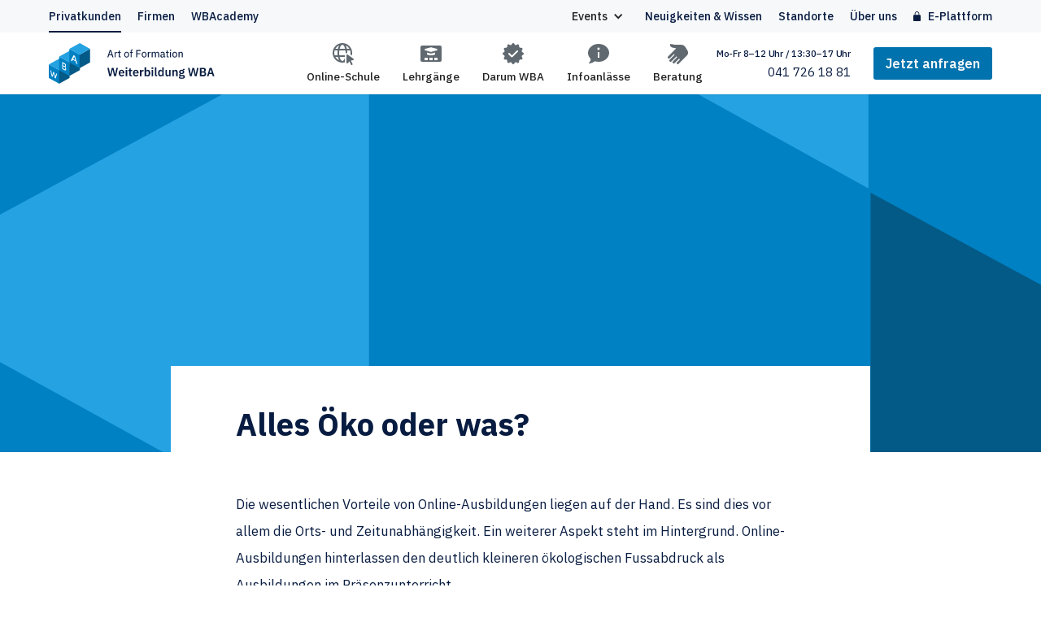

--- FILE ---
content_type: text/html; charset=utf-8
request_url: https://www.weiterbildung-wba.ch/neuigkeiten-wissen/alles-oko-oder-was
body_size: 9697
content:
<!DOCTYPE html><!-- Last Published: Thu Jan 22 2026 10:46:36 GMT+0000 (Coordinated Universal Time) --><html data-wf-domain="www.weiterbildung-wba.ch" data-wf-page="6165837b8a2cfada991b933a" data-wf-site="611baa5f1c89b62ce5b7abeb" lang="de-CH" data-wf-collection="6165837b8a2cfa510a1b9338" data-wf-item-slug="alles-oko-oder-was"><head><meta charset="utf-8"/><title>Alles Öko oder was? - Weiterbildung WBA</title><link rel="alternate" hrefLang="x-default" href="https://www.weiterbildung-wba.ch/neuigkeiten-wissen/alles-oko-oder-was"/><link rel="alternate" hrefLang="de-CH" href="https://www.weiterbildung-wba.ch/neuigkeiten-wissen/alles-oko-oder-was"/><meta content="Online-Ausbildungen hinterlassen den deutlich kleineren ökologischen Fussabdruck als Ausbildungen im Präsenzunterricht." name="description"/><meta content="Alles Öko oder was? - Weiterbildung WBA" property="og:title"/><meta content="Online-Ausbildungen hinterlassen den deutlich kleineren ökologischen Fussabdruck als Ausbildungen im Präsenzunterricht." property="og:description"/><meta content="https://cdn.prod.website-files.com/611f83c5399d4ba4966824a0/64d24aa98718fb26707dafaf_oekologisch.avif" property="og:image"/><meta content="Alles Öko oder was? - Weiterbildung WBA" property="twitter:title"/><meta content="Online-Ausbildungen hinterlassen den deutlich kleineren ökologischen Fussabdruck als Ausbildungen im Präsenzunterricht." property="twitter:description"/><meta content="https://cdn.prod.website-files.com/611f83c5399d4ba4966824a0/64d24aa98718fb26707dafaf_oekologisch.avif" property="twitter:image"/><meta property="og:type" content="website"/><meta content="summary_large_image" name="twitter:card"/><meta content="width=device-width, initial-scale=1" name="viewport"/><meta content="5bR_Dltq2ENg7vExfo8axE2kUM1m_UhM1pGnmCt1Arc" name="google-site-verification"/><link href="https://cdn.prod.website-files.com/611baa5f1c89b62ce5b7abeb/css/weiterbildung-wba.shared.e53de96b4.min.css" rel="stylesheet" type="text/css" integrity="sha384-5T3pa0h2LddPgo8amSLnqvo28uJ2jB+GazvsvIWYAgwlaSWsI4VFDRZmHVMSCsTp" crossorigin="anonymous"/><link href="https://fonts.googleapis.com" rel="preconnect"/><link href="https://fonts.gstatic.com" rel="preconnect" crossorigin="anonymous"/><script src="https://ajax.googleapis.com/ajax/libs/webfont/1.6.26/webfont.js" type="text/javascript"></script><script type="text/javascript">WebFont.load({  google: {    families: ["IBM Plex Sans:regular,500,600,700"]  }});</script><script type="text/javascript">!function(o,c){var n=c.documentElement,t=" w-mod-";n.className+=t+"js",("ontouchstart"in o||o.DocumentTouch&&c instanceof DocumentTouch)&&(n.className+=t+"touch")}(window,document);</script><link href="https://cdn.prod.website-files.com/611baa5f1c89b62ce5b7abeb/612381ec3ec31b26ba26ebe9_favicon.png" rel="shortcut icon" type="image/x-icon"/><link href="https://cdn.prod.website-files.com/611baa5f1c89b62ce5b7abeb/612381fdba2bd12775f7af1b_webclip.png" rel="apple-touch-icon"/><link href="https://www.weiterbildung-wba.ch/neuigkeiten-wissen/alles-oko-oder-was" rel="canonical"/><script src="https://www.google.com/recaptcha/api.js" type="text/javascript"></script><style>
	::selection { background: #d6e6ef; }
	::-moz-selection { background: #d6e6ef; }
    * {
      -webkit-font-smoothing: antialiased;
      -moz-osx-font-smoothing: grayscale;
  	}
	::-webkit-scrollbar{width:6px;height:6px;background-color:transparent}::-webkit-scrollbar-button,::-webkit-scrollbar-track,::-webkit-scrollbar-track-piece{display:none}::-webkit-scrollbar-thumb{height:50px;background-color:rgba(188,187,201,.8);border-radius:3px}
</style>


<!-- Google Tag Manager -->
<script async="">(function(w,d,s,l,i){w[l]=w[l]||[];w[l].push({'gtm.start':
new Date().getTime(),event:'gtm.js'});var f=d.getElementsByTagName(s)[0],
j=d.createElement(s),dl=l!='dataLayer'?'&l='+l:'';j.async=true;j.src=
'https://dt.weiterbildung-wba.ch/gtm.js?id='+i+dl;f.parentNode.insertBefore(j,f);
})(window,document,'script','dataLayer','GTM-TGRVV72');</script>
<!-- End Google Tag Manager -->

<script>
  window.dataLayer = window.dataLayer || [];
  function gtag(){dataLayer.push(arguments);}
  gtag('consent', 'default', {
    'ad_user_data': 'denied',
    'ad_personalization': 'denied',
    'ad_storage': 'denied',
    'analytics_storage': 'denied',
    'wait_for_update': 500,
  });
  gtag('js', new Date());
  gtag('config', 'G-E1F0LVNQ7Z');
</script>
<script type="fs-cc" fs-cc-categories="marketing">
  gtag('consent', 'update', {
    ad_user_data: 'granted',
    ad_storage: 'granted'
  });
</script>
<script type="fs-cc" fs-cc-categories="personalization">
  gtag('consent', 'update', {
    ad_personalization: 'granted',
  });
</script>
<script type="fs-cc" fs-cc-categories="analytics">
  gtag('consent', 'update', {
    analytics_storage: 'granted'
  });
</script>
<script type="text/javascript">
(function(c,l,a,r,i,t,y){
  c[a]=c[a]||function(){(c[a].q=c[a].q||[]).push(arguments)};
  t=l.createElement(r);t.async=1;t.src="https://www.clarity.ms/tag/"+i;
  y=l.getElementsByTagName(r)[0];y.parentNode.insertBefore(t,y);
})(window, document, "clarity", "script", "ru44t1cp4t");
</script>
<script type="fs-cc" fs-cc-categories="analytics">
  window.clarity('consent');
</script>

<script async src="https://cdn.jsdelivr.net/npm/@finsweet/cookie-consent@1/fs-cc.js" fs-cc-mode="opt-in"></script></head><body class="body"><div class="w-embed"><style>
	html { font-size: 62.5%; }
</style></div><div class="top-bar"><div class="container w-container"><div class="top-bar-container"><div class="top-bar-site-mode"><a data-site-mode="consumer" href="#" class="top-bar-site-mode-link active">Privatkunden</a><a data-site-mode="b2b" href="#" class="top-bar-site-mode-link top-bar-link-b2b">Firmen</a><a href="/wbacademy" class="top-bar-site-mode-link top-bar-link-alumni">WBAcademy</a></div><div class="top-bar-quicklinks"><div data-hover="true" data-delay="0" class="top-bar-dropdown w-dropdown"><div class="top-bar-dropdown-toggle w-dropdown-toggle"><div class="top-bar-dropdown-icon w-icon-dropdown-toggle"></div><div>Events</div></div><nav class="top-bar-dropdown-list w-dropdown-list"><div class="top-bar-dropdown-section-title">2025</div><a href="/events/dozententreffen-august-2025" class="top-bar-dropdown-link w-dropdown-link">Dozententreffen 2025</a><a href="/events/diplomfeier-2025" class="top-bar-dropdown-link w-dropdown-link">Diplomfeier 2025</a><div class="top-bar-dropdown-section-title">2024</div><a href="/events/dozententreffen-august-2024" class="top-bar-dropdown-link w-dropdown-link">Dozententreffen August 2024</a><a href="/events/diplomfeier-2024" class="top-bar-dropdown-link w-dropdown-link">Diplomfeier 2024</a><a href="/events/kennenlernen-in-egerkingen-am-21-04-2024" class="top-bar-dropdown-link w-dropdown-link">Kennenlernen April 2024</a><div class="top-bar-dropdown-section-title">2023</div><a href="/events/dozententreffen-august-2023" class="top-bar-dropdown-link w-dropdown-link">Dozententreffen August 2023</a><a href="/events/diplomfeier-2023" class="top-bar-dropdown-link w-dropdown-link">Diplomfeier 2023</a><div class="top-bar-dropdown-section-title">2022</div><a href="/events/dozententreffen-august-2022" class="top-bar-dropdown-link w-dropdown-link">Dozententreffen August 2022</a><a href="/events/dozententreffen-april-2022" class="top-bar-dropdown-link w-dropdown-link">Dozententreffen April 2022</a><a href="/events/diplomfeier-22" class="top-bar-dropdown-link w-dropdown-link">Diplomfeier 2022</a></nav></div><a href="/neuigkeiten-wissen" class="top-bar-quicklink">Neuigkeiten<span class="shorten-on-tablet"> &amp; Wissen</span></a><a href="/standorte" class="top-bar-quicklink">Standorte</a><a href="/ueber-uns" class="top-bar-quicklink">Über uns</a><a href="https://learn.weiterbildung-wba.ch/" target="_blank" class="top-bar-quicklink login">E-Plattform</a></div></div></div></div><header class="header"><div data-collapse="medium" data-animation="default" data-duration="400" data-easing="ease" data-easing2="ease" data-doc-height="1" role="banner" class="navbar w-nav"><div class="container w-container"><div class="navbar-content"><a href="/?r=0" class="brand w-nav-brand"><div class="brand-desktop"><img src="https://cdn.prod.website-files.com/611baa5f1c89b62ce5b7abeb/611babb2cfbb4af80cdf6f9a_logo-wba.svg" loading="lazy" data-site-mode="consumer" alt="Art of Formation - Weiterbildung WBA" class="logo"/><img src="https://cdn.prod.website-files.com/611baa5f1c89b62ce5b7abeb/61a3bfe55cd693009886367e_wba-b2b-logo.svg" loading="lazy" data-site-mode="b2b" alt="WBA für Unternehmen" class="logo b2b"/><img src="https://cdn.prod.website-files.com/611baa5f1c89b62ce5b7abeb/67f56d8df61b4fac3a012c97_4c29fbebb623e7e8eb432cd449b4b2da_wba-alumni.svg" loading="lazy" data-site-mode="alumni" alt="WBA Alumni-Netzwerk" class="logo b2b"/></div><img src="https://cdn.prod.website-files.com/611baa5f1c89b62ce5b7abeb/612619ade8179d750c8e439c_wba-icon.svg" loading="lazy" alt="Art of Formation – Weiterbildung WBA" class="logo mobile"/></a><nav role="navigation" class="nav-menu w-nav-menu"><div class="nav-menu-items"><a href="/online-weiterbildungen" class="nav-link online w-nav-link">Online-Schule</a><a href="/lehrgaenge" class="nav-link courses w-nav-link">Lehrgänge</a><a href="/darum-wba" class="nav-link benefits w-nav-link">Darum WBA</a><a href="/informationsanlaesse" data-site-mode="consumer" class="nav-link events w-nav-link">Infoanlässe</a><a href="/beratung" data-site-mode="consumer" class="nav-link consultation w-nav-link">Beratung</a></div><div class="nav-menu-mobile-quicklinks"><div data-hover="true" data-delay="0" class="top-bar-dropdown w-dropdown"><div class="top-bar-dropdown-toggle w-dropdown-toggle"><div class="top-bar-dropdown-icon w-icon-dropdown-toggle"></div><div>Events</div></div><nav class="top-bar-dropdown-list w-dropdown-list"><div class="top-bar-dropdown-section-title">2025</div><a href="/events/dozententreffen-august-2025" class="top-bar-dropdown-link w-dropdown-link">Dozententreffen 2025</a><a href="/events/diplomfeier-2025" class="top-bar-dropdown-link w-dropdown-link">Diplomfeier 2025</a><div class="top-bar-dropdown-section-title">2024</div><a href="/events/dozententreffen-august-2024" class="top-bar-dropdown-link w-dropdown-link">Dozententreffen August 2024</a><a href="/events/diplomfeier-2024" class="top-bar-dropdown-link w-dropdown-link">Diplomfeier 2024</a><a href="/events/kennenlernen-in-egerkingen-am-21-04-2024" class="top-bar-dropdown-link w-dropdown-link">Kennenlernen April 2024</a><div class="top-bar-dropdown-section-title">2023</div><a href="/events/dozententreffen-august-2023" class="top-bar-dropdown-link w-dropdown-link">Dozententreffen August 2023</a><a href="/events/diplomfeier-2023" class="top-bar-dropdown-link w-dropdown-link">Diplomfeier 2023</a><div class="top-bar-dropdown-section-title">2022</div><a href="/events/dozententreffen-august-2022" class="top-bar-dropdown-link w-dropdown-link">Dozententreffen August 2022</a><a href="/events/dozententreffen-april-2022" class="top-bar-dropdown-link w-dropdown-link">Dozententreffen April 2022</a><a href="/events/diplomfeier-22" class="top-bar-dropdown-link w-dropdown-link">Diplomfeier 2022</a></nav></div><a href="/standorte" class="nav-menu-quicklink">Standorte</a><a href="/ueber-uns" class="nav-menu-quicklink">Über uns</a><a href="/neuigkeiten-wissen" class="nav-menu-quicklink">Neuigkeiten &amp; Wissen</a><a href="https://learn.weiterbildung-wba.ch/" target="_blank" class="nav-menu-quicklink login">Lernplattform</a></div></nav><div class="navbar-right"><div class="navbar-phone"><div class="call-caption">Mo-Fr 8–12 Uhr / 13:30–17 Uhr</div><div class="call-text">041 726 18 81</div></div><a data-site-mode="consumer" href="/kontakt" class="button nav-cta w-button">Jetzt anfragen</a><a data-site-mode="b2b" href="/firmenkunden/anmeldung#anmelden" class="button nav-cta b2b w-button">Registrieren</a></div><div class="nav-menu-button w-nav-button"><div class="w-icon-nav-menu"></div></div></div></div></div></header><div class="hero-background-banner"></div><div class="section content-section"><div class="container w-container"><div style="background-image:url(&quot;https://cdn.prod.website-files.com/611f83c5399d4ba4966824a0/64d24aa98718fb26707dafaf_oekologisch.avif&quot;)" class="content-image-hero blog"></div><div class="content-container blog"><div><h1 class="section-title">Alles Öko oder was?</h1><div class="rich-text w-richtext"><p>Die wesentlichen Vorteile von Online-Ausbildungen liegen auf der Hand. Es sind dies vor allem die Orts- und Zeitunabhängigkeit. Ein weiterer Aspekt steht im Hintergrund. Online-Ausbildungen hinterlassen den deutlich kleineren ökologischen Fussabdruck als Ausbildungen im Präsenzunterricht.</p><h3>Darf ich mich vorstellen?</h3><p>Mein Name ist Fredy. Ich wohne in Herdern im Kanton Thurgau. Vor einem Jahr habe ich mich dazu entschlossen, mich zum Technischen Kaufmann ausbilden zu lassen. Nach einer gründlichen Evaluation der Anbieter des TEKA-Lehrgangs habe ich als Ausbildungspartner die Schule Clever &amp; Smart in Zürich gewählt. Meine Wahl hat sich als die richtige herausgestellt. Die Dozierenden sind kompetent und sympathisch und engagieren sich für unseren Erfolg. </p><p>Der Ausbildungsort ist an der Hohlstrasse in Zürich, in der Nähe des Hardturmstadions. Am Anfang habe ich für die Reise von Herdern nach Zürich die öffentlichen Verkehrsmittel benützt. Diese Variante hat sich jedoch als sehr beschwerlich herausgestellt. Die Reisedauer betrug anderthalb Stunden, ich hatte mehrmals umzusteigen und besonders der Weg nach Hause am Abend, nach einem harten Arbeitstag und vier Lektionen Ausbildung, war anstrengend. </p><p>Schweren Herzens entschloss ich mich dazu, per Auto nach Zürich zu fahren. Die Reisedauer reduzierte sich auf 50 Minuten für die Distanz von 49 km. Allerdings hatte ich am Ausbildungsort Parkgebühren zu bezahlen. </p><h3>Darf auch ich mich vorstellen?</h3><p>Mein Name ist Joelle. Ich wohne in Herdern im Kanton Thurgau. Vor einem Jahr habe ich mich dazu entschlossen, mich zur Technischen Kauffrau ausbilden zu lassen. Nach einer gründlichen Evaluation der Anbieter des TEKA-Lehrgangs habe ich mich dazu entschlossen, den Lehrgang bei der WBA zu belegen. Meine Wahl hat sich als die richtige erwiesen. Die Dozierenden sind kompetent und sympathisch und engagieren sich für unseren Erfolg.</p><p>Ausschlaggebend für die Wahl der WBA war der Umstand, dass der Unterricht weitestgehend online stattfindet, dass die Fahrt zur und von der Ausbildungsstätte wegfällt. Als Alternative zur WBA kam die Schule Clever &amp; Smart mit Sitz and der Hohlstrasse in Zürich in Frage. Die Reisedauer per ÖV beträgt jedoch anderthalb Stunden, per Auto 50 Minuten. Ich hatte keine Lust, nach einem langen Arbeitstag und 4 Lektionen Unterricht noch die halbe Schweiz zu queren, sei es per ÖV oder per Auto. </p><h3>Man rechne…</h3><p>Rechnen wir die beiden Varianten von Fredy und von Joelle. <br/>Fredy fährt insgesamt für rund 130 Unterrichtssequenzen jeweils hin und zurück 98 km pro Sequenz. Er ist von Beginn bis zum Ende des Lehrgangs knapp 13&#x27;000 km per Auto unterwegs. Nehmen wir an, dass Fredy über ein Hybridfahrzeug verfügt und der Spritverbrauch bescheidene 4 l pro 100 km beträgt. Er verbraucht unter diesen Rahmenbedingungen rund 510 l Benzin im Wert von knapp CHF 1000.—. Es ist klar, dass die Benzinkosten nur einen kleinen Anteil der Betriebskosten für ein Auto ausmachen. Wenn wir mit tiefen Fr. --.90 pro Kilometer für Fredys Fahrzeug kalkulieren betragen die Gesamtkosten für sein Auto im Verlauf des Lehrgangs CHF 11’700.--.</p><p>Fredy bezahlt zusätzlich pro Unterrichtssequenz CHF 2.— an Parkgebühren. Bei 130 Unterrichtssequenzen schlägt dies mit weiteren CHF 260.— zu Buche. </p><p>Nehmen wir an, Fredy kommt wieder auf die Variante ÖV zurück, so muss er je nach Wahl des Billetts mit etwa CHF 12.70 rechnen, also mit insgesamt CHF 1&#x27;650.--. </p><p>Je nach Rechnungsart kostet der Weg von Fredy von Herdern and die Hohlstrasse im Verlauf des ganzen TEKA-Lehrgangs zwischen CHF 1’650.— und CHF 11’960.--. </p><p>Damit aber noch nicht genug. Rechnet man den Zeitverlust für die Hin- und Rückreise, also die Opportunitätskosten mit einem Stundenansatz von CHF 25.- (Basis Reinigungsinstitut) kommen für die Reise noch einmal CHF 25.- x 130 Reisen, also CHF 3&#x27;250.- dazu. <strong>Total also mit ÖV CHF 4&#x27;900.- bis mit Auto CHF 15&#x27;210.-.</strong></p><p>Wenden wir uns Joelle zu. In ihrem Fall ist die Rechnung einfach. Sie beträgt alles inbegriffen CHF 0.--. Wir verzichten darauf, den ökologischen Fussabdruck von Fredy und Joelle zu vergleichen.</p><h3>Fazit</h3><p>Zugegeben, die vorliegende Beispielrechnung können in gewissen Teilen hinterfragt werden. Was, wenn Fredy einen Stromer fahren würde? Was wenn…? Gewiss ist, dass sowohl die Kosten als auch der ökonomische Flurschaden bei Joelle gleich null und bei Fredy bedeutend sind, unabhängig von der Wahl des Verkehrsmittels und vom Typ des Autos. Online Unterricht spart mit Sicherheit Geld und schont die Umwelt. Ein Argument mehr, sich bei uns, der WBA, ausbilden zu lassen. </p><p>Und dann kommt noch ein letztes Beispiel. Nehmen wir an Fredy bleibt von einer Unterrichts-Einheit fern (steckt im Stau, ist in den Ferien, muss für die Firma ins Ausland etc.). Bei der WBA nehmen wir den Unterricht für Fredy auf, sollte er sich für Online Unterricht entscheiden.</p></div><div class="downloads-section"><a href="#" class="download-link w-dyn-bind-empty"></a></div></div></div></div></div><div class="cta-section"><div class="container w-container"><div class="cta-content"><h1 class="cta-heading">Bereit, beruflich weiterzukommen?</h1><p class="paragraph">WBA-Weiterbildungen sorgen für interessantere Jobs und mehr Lohn. Entdecken Sie jetzt Ihren passenden Lehrgang.</p><div class="cta-actions"><a href="/lehrgaenge" class="button inverted w-button">Meinen Lehrgang finden</a></div></div></div></div><footer id="footer" class="footer"><div class="cookie-consent"><div fs-cc="banner" class="cookie-consent-banner"><div class="cookie-consent-banner-container"><div class="cookie-consent-banner-text">Wir verwenden Cookies, um Ihre Benutzererfahrung zu verbessern und unsere Seitenperformance und -nutzung zu analysieren.</div><div class="cookie-consent-banner-actions"><a fs-cc="open-preferences" href="#" class="cookie-consent-banner-button alternate-option w-button">Auswählen</a><a fs-cc="allow" href="#" class="cookie-consent-banner-button w-button">Alle akzeptieren</a></div></div></div><div fs-cc-scroll="disable" fs-cc="preferences" class="cookie-preferences"><div class="cookie-preferences-form-wrapper w-form"><form id="cookie-preferences" name="wf-form-Cookie-Preferences" data-name="Cookie Preferences" method="get" class="cookie-preferences-form" data-wf-page-id="6165837b8a2cfada991b933a" data-wf-element-id="1b34e560-8f7e-25e0-d983-4664dcb9b76e" data-turnstile-sitekey="0x4AAAAAAAQTptj2So4dx43e"><div fs-cc="close" class="cookie-preferences-close-button"><div class="cookie-preferences-close-icon w-embed"><svg fill="currentColor" aria-hidden="true" focusable="false" viewBox="0 0 16 16">
	<path d="M9.414 8l4.293-4.293-1.414-1.414L8 6.586 3.707 2.293 2.293 3.707 6.586 8l-4.293 4.293 1.414 1.414L8 9.414l4.293 4.293 1.414-1.414L9.414 8z"></path>
</svg></div></div><div class="cookie-preferences-content"><div class="cookie-preferences-header"><div class="cookies-preferences-title">Cookies verwalten</div></div><div class="cookie-preferences-option"><div class="cookie-preferences-toggle-wrapper"><div class="cookie-preferences-toggle-label">Essentielles</div><div>Erforderlich</div></div></div><div class="cookie-preferences-option"><div class="cookie-preferences-toggle-wrapper"><div class="cookie-preferences-toggle-label">Marketing</div><label class="w-checkbox cookie-preferences-checkbox-field"><div class="w-checkbox-input w-checkbox-input--inputType-custom cookie-preferences-checkbox"></div><input type="checkbox" id="Marketing" name="Marketing" data-name="Marketing" fs-cc-checkbox="marketing" style="opacity:0;position:absolute;z-index:-1"/><span for="Marketing" class="cookie-preferences-checkbox-label w-form-label">Marketing</span></label></div></div><div class="cookie-preferences-option"><div class="cookie-preferences-toggle-wrapper"><div class="cookie-preferences-toggle-label">Personalisierung</div><label class="w-checkbox cookie-preferences-checkbox-field"><div class="w-checkbox-input w-checkbox-input--inputType-custom cookie-preferences-checkbox"></div><input type="checkbox" id="Personalization" name="Personalization" data-name="Personalization" fs-cc-checkbox="personalization" style="opacity:0;position:absolute;z-index:-1"/><span for="Personalization" class="cookie-preferences-checkbox-label w-form-label">Personalisierung</span></label></div></div><div class="cookie-preferences-option"><div class="cookie-preferences-toggle-wrapper"><div class="cookie-preferences-toggle-label">Analytics</div><label class="w-checkbox cookie-preferences-checkbox-field"><div class="w-checkbox-input w-checkbox-input--inputType-custom cookie-preferences-checkbox"></div><input type="checkbox" id="Analytics" name="Analytics" data-name="Analytics" fs-cc-checkbox="analytics" style="opacity:0;position:absolute;z-index:-1"/><span for="Analytics" class="cookie-preferences-checkbox-label w-form-label">Analytics</span></label></div></div><div class="cookie-preferences-actions"><div class="cookie-preferences-all-options"><a fs-cc="allow" href="#" class="cookie-preferences-button w-button">Alle akzeptieren</a><a fs-cc="deny" href="#" class="cookie-preferences-button alternate-option w-button">Alle ablehnen</a></div><a fs-cc="submit" href="#" class="cookie-preferences-save-button w-button">Ausgewählte speichern</a></div></div></form><div class="w-form-done"></div><div class="w-form-fail"></div><div fs-cc="close" class="cookie-preferences-overlay"></div></div></div></div><div class="container w-container"><div class="footer-flex-container"><div class="footer-column about"><a href="/?r=0" class="footer-brand"><img src="https://cdn.prod.website-files.com/611baa5f1c89b62ce5b7abeb/611babb2cfbb4af80cdf6f9a_logo-wba.svg" alt="Art of Formation - Weiterbildung WBA" class="footer-logo"/></a><div class="footer-company-info name-and-tagline">WBA Weiterbildung<br/>Wir bilden aus.<br/></div><div class="footer-company-info">Ein Angebot der Art of Formation – Weiterbildung WBA AG<br/></div><div class="footer-copyright">© WBA Weiterbildung 2026<br/>Alle Rechte vorbehalten.<br/></div><div data-hover="false" data-delay="0" class="locale-dropdown-wrapper w-dropdown"><div class="locale-dropdown w-dropdown-toggle"><svg xmlns="http://www.w3.org/2000/svg" width="64" height="64" viewBox="0 0 24 24" fill="none" class="locale-icon"><path d="M2 12H22" stroke="currentColor" stroke-width="2" stroke-linecap="round" stroke-linejoin="round" class="path-qf5fo"></path><ellipse cx="12" cy="12" rx="10" ry="4" transform="rotate(90 12 12)" stroke="currentColor" stroke-width="2" stroke-linecap="round" stroke-linejoin="round" class="ellipse-hnrqn"></ellipse><circle cx="12" cy="12" r="10" stroke="currentColor" stroke-width="2" stroke-linecap="round" stroke-linejoin="round" class="circle-u3mo2i"></circle></svg><div class="locale-dropdown-text">Deutsch</div><div class="w-icon-dropdown-toggle"></div></div><nav class="locales-dropdown-nav w-dropdown-list"><div class="w-locales-list"><div role="list" class="locales-list w-locales-items"><div role="listitem" class="locale-link w-locales-item"><a hreflang="de-CH" href="/neuigkeiten-wissen/alles-oko-oder-was" aria-current="page" class="w--current">Deutsch</a></div><div role="listitem" class="locale-link w-locales-item"><a hreflang="fr-CH" href="/fr">Français</a></div></div></div></nav></div></div><div class="footer-column"><h2 class="footer-heading">Lehrgänge</h2><a href="/lehrgaenge#hf" class="footer-link">Studienlehrgänge HF</a><a href="/lehrgaenge#zertifikatslehrgaenge" class="footer-link">Zertifikatslehrgänge</a><a href="/lehrgaenge#eidg-fachausweis" class="footer-link">Lehrgänge mit eidg. Fachausweis</a><a href="/lehrgaenge#eidg-diplom" class="footer-link">Lehrgänge mit eidg. Diplom</a><a href="/anmeldung" class="footer-link">Kursanmeldung</a></div><div class="footer-column"><h2 class="footer-heading">Weitere Informationen</h2><ul role="list" class="w-list-unstyled"><li><a href="/darum-wba" class="footer-link">Darum WBA</a></li><li><a href="/standorte" class="footer-link">Standorte</a><a href="/beratung" class="footer-link">Persönliche Beratung</a><a href="/firmenkunden/anmeldung" class="footer-link">Für Firmenkunden</a><a href="/informationsanlaesse" class="footer-link">Informationsanlässe</a></li></ul></div><div class="footer-column"><h2 class="footer-heading">Unternehmen</h2><ul role="list" class="w-list-unstyled"><li><a href="/kontakt" class="footer-link">Kontakt aufnehmen</a></li><li><a href="/ueber-uns" class="footer-link">Über uns</a><a href="/agb-und-datenschutz" class="footer-link">AGB und Datenschutz</a></li><li><a href="/impressum" class="footer-link">Impressum</a></li><li fs-cc="manager"><a fs-cc="open-preferences" href="#" class="footer-link">Cookie-Präferenzen</a></li></ul></div></div></div></footer><script src="https://d3e54v103j8qbb.cloudfront.net/js/jquery-3.5.1.min.dc5e7f18c8.js?site=611baa5f1c89b62ce5b7abeb" type="text/javascript" integrity="sha256-9/aliU8dGd2tb6OSsuzixeV4y/faTqgFtohetphbbj0=" crossorigin="anonymous"></script><script src="https://cdn.prod.website-files.com/611baa5f1c89b62ce5b7abeb/js/weiterbildung-wba.90697f94.63360326a8fcfdb4.js" type="text/javascript" integrity="sha384-5UFFat/5HgN4Hp/gxrdHtb75oi/uaGmetINIOZXaQQ8S33T6JqnXyDP7AFIjkDx6" crossorigin="anonymous"></script><style>
details p,
details ul {
    display: none;
    animation: slide-in .6s cubic-bezier(.19,1,.22,1);
}

details[open] p,
details[open] ul {
    display: block;
}

details ul {
    line-height: 1.6;
}

details ul:first-of-type {
    margin-top: 8px;
}

@keyframes slide-in {
    0% {
        opacity: 0;
        transform: translateY(-1.6rem);
    }
    
    100% {
        opacity: 1;
        transform: translateY(0);
    }
}

summary {
    position: relative;
    font-weight: 500;
    cursor: pointer;
    
    border-bottom: 1px solid #e9eef3;
    padding: 10px 0;
    padding-left: 32px;
    line-height: 1.4;
    
    list-style-type: none;
  	appearance: none;
}
  
details summary::-webkit-details-marker {
  /** Override default style in iOS Safari */
  display: none;
}

summary:hover {
    color: var(--medium-dark-blue);
}

summary::before,
summary::after {
    background-color: var(--medium-dark-blue);
    content: '';
    position: absolute;
    border-radius: 0.0625rem;
}

summary::before {
    width: 1.8rem;
    height: 0.2rem;
    top: 2rem;
    left: 0rem;
}

summary::after {
    width: 0.2rem;
    height: 1.8rem;
    top: 1.2rem;
    left: 0.8rem;
    transform: rotateZ(0deg);
    transition: 0.4s transform cubic-bezier(.19,1,.22,1);
}

details[open] summary::after {
    transform: rotateZ(90deg);
}
</style>

<script>
window.addEventListener('DOMContentLoaded', function () {
  var now = new Date();
  
  const language = document.location.pathname.indexOf('/fr') === 0 ? 'fr' : 'de';
  const langPrefix = language === 'de' ? '' : ('/' + language);
  const captions = {
  	'de': {
    	'available': 'Fragen? Jetzt anrufen',
    	'not-available': 'Mo-Fr 8–12 Uhr / 13:30–17 Uhr'
    },
    'fr': {
    	'available': 'Questions ? Appelez',
    	'not-available': 'Lun-ven 8h-12h / 13h30-17h'
    }
  }

  if ((now.getDay() != 0 && now.getDay() != 6)
      && ((now.getHours() >= 8 && now.getHours() < 12)
          ||	(((now.getHours() == 13 && now.getMinutes() >= 30) || now.getHours() > 13) && now.getHours() < 17))) {
    $('.call-caption').text(captions[language]['available']);
  } else {
    $('.call-caption').html(captions[language]['not-available']);
  }
  
  function getSiteMode() {
  	return window.localStorage.getItem('site-mode') || 'consumer';
  }
  
  function setSiteMode(mode) {
  	window.localStorage.setItem('site-mode', mode);
  }
  
  function updateSiteBasedOnSelectedMode(mode) {
    $('.top-bar-site-mode-link').removeClass('active');
    $('.top-bar-site-mode-link[data-site-mode="' + mode + '"]').addClass('active');
    
  	$('.header *[data-site-mode], body *[data-considers-site-mode]').each(function() {
      if ($(this).attr('data-site-mode') === mode) {
      	$(this).show();
      } else {
      	$(this).hide();
      }
    });
    
    if (mode === 'b2b') {
    	$('.header .brand').attr('href', langPrefix + '/firmenkunden/anmeldung');
    } else if (mode === 'alumni') {
    	$('.header .brand').attr('href', langPrefix + '/alumni-netzwerk');
    } else {
    	$('.header .brand').attr('href', langPrefix + '/');
    }
  }
  
  function configureSiteMode() {
  	var savedMode = getSiteMode();
    var currentPageMode = $('body').attr('data-site-mode') || 'hybrid';
    
    if (currentPageMode !== 'hybrid' && currentPageMode !== savedMode) {
    	setSiteMode(currentPageMode);
      savedMode = currentPageMode;
    }
    
    updateSiteBasedOnSelectedMode(savedMode);
    
    $('.top-bar-site-mode-link').click(function() {
    	if ($(this).hasClass('active')) {
      	document.location.reload();
      	return;
      }
      
      var mode = $(this).attr('data-site-mode');
      setSiteMode(mode);
      
      if (mode === 'b2b') {
        document.location.href = langPrefix + '/firmenkunden/anmeldung';
	  } else if (mode === 'alumni') {
        document.location.href = langPrefix + '/alumni-netzwerk';
      } else if (mode === 'consumer') {
        document.location.href = langPrefix + '/';
      }
    });
  }
  
  configureSiteMode();
});
</script>


<!-- Google Tag Manager (noscript) -->
<noscript><iframe src="https://www.googletagmanager.com/ns.html?id=GTM-TGRVV72"
height="0" width="0" style="display:none;visibility:hidden"></iframe></noscript>
<!-- End Google Tag Manager (noscript) --></body></html>

--- FILE ---
content_type: text/css
request_url: https://cdn.prod.website-files.com/611baa5f1c89b62ce5b7abeb/css/weiterbildung-wba.shared.e53de96b4.min.css
body_size: 23570
content:
html{-webkit-text-size-adjust:100%;-ms-text-size-adjust:100%;font-family:sans-serif}body{margin:0}article,aside,details,figcaption,figure,footer,header,hgroup,main,menu,nav,section,summary{display:block}audio,canvas,progress,video{vertical-align:baseline;display:inline-block}audio:not([controls]){height:0;display:none}[hidden],template{display:none}a{background-color:#0000}a:active,a:hover{outline:0}abbr[title]{border-bottom:1px dotted}b,strong{font-weight:700}dfn{font-style:italic}h1{margin:.67em 0;font-size:2em}mark{color:#000;background:#ff0}small{font-size:80%}sub,sup{vertical-align:baseline;font-size:75%;line-height:0;position:relative}sup{top:-.5em}sub{bottom:-.25em}img{border:0}svg:not(:root){overflow:hidden}hr{box-sizing:content-box;height:0}pre{overflow:auto}code,kbd,pre,samp{font-family:monospace;font-size:1em}button,input,optgroup,select,textarea{color:inherit;font:inherit;margin:0}button{overflow:visible}button,select{text-transform:none}button,html input[type=button],input[type=reset]{-webkit-appearance:button;cursor:pointer}button[disabled],html input[disabled]{cursor:default}button::-moz-focus-inner,input::-moz-focus-inner{border:0;padding:0}input{line-height:normal}input[type=checkbox],input[type=radio]{box-sizing:border-box;padding:0}input[type=number]::-webkit-inner-spin-button,input[type=number]::-webkit-outer-spin-button{height:auto}input[type=search]{-webkit-appearance:none}input[type=search]::-webkit-search-cancel-button,input[type=search]::-webkit-search-decoration{-webkit-appearance:none}legend{border:0;padding:0}textarea{overflow:auto}optgroup{font-weight:700}table{border-collapse:collapse;border-spacing:0}td,th{padding:0}@font-face{font-family:webflow-icons;src:url([data-uri])format("truetype");font-weight:400;font-style:normal}[class^=w-icon-],[class*=\ w-icon-]{speak:none;font-variant:normal;text-transform:none;-webkit-font-smoothing:antialiased;-moz-osx-font-smoothing:grayscale;font-style:normal;font-weight:400;line-height:1;font-family:webflow-icons!important}.w-icon-slider-right:before{content:""}.w-icon-slider-left:before{content:""}.w-icon-nav-menu:before{content:""}.w-icon-arrow-down:before,.w-icon-dropdown-toggle:before{content:""}.w-icon-file-upload-remove:before{content:""}.w-icon-file-upload-icon:before{content:""}*{box-sizing:border-box}html{height:100%}body{color:#333;background-color:#fff;min-height:100%;margin:0;font-family:Arial,sans-serif;font-size:14px;line-height:20px}img{vertical-align:middle;max-width:100%;display:inline-block}html.w-mod-touch *{background-attachment:scroll!important}.w-block{display:block}.w-inline-block{max-width:100%;display:inline-block}.w-clearfix:before,.w-clearfix:after{content:" ";grid-area:1/1/2/2;display:table}.w-clearfix:after{clear:both}.w-hidden{display:none}.w-button{color:#fff;line-height:inherit;cursor:pointer;background-color:#3898ec;border:0;border-radius:0;padding:9px 15px;text-decoration:none;display:inline-block}input.w-button{-webkit-appearance:button}html[data-w-dynpage] [data-w-cloak]{color:#0000!important}.w-code-block{margin:unset}pre.w-code-block code{all:inherit}.w-optimization{display:contents}.w-webflow-badge,.w-webflow-badge>img{box-sizing:unset;width:unset;height:unset;max-height:unset;max-width:unset;min-height:unset;min-width:unset;margin:unset;padding:unset;float:unset;clear:unset;border:unset;border-radius:unset;background:unset;background-image:unset;background-position:unset;background-size:unset;background-repeat:unset;background-origin:unset;background-clip:unset;background-attachment:unset;background-color:unset;box-shadow:unset;transform:unset;direction:unset;font-family:unset;font-weight:unset;color:unset;font-size:unset;line-height:unset;font-style:unset;font-variant:unset;text-align:unset;letter-spacing:unset;-webkit-text-decoration:unset;text-decoration:unset;text-indent:unset;text-transform:unset;list-style-type:unset;text-shadow:unset;vertical-align:unset;cursor:unset;white-space:unset;word-break:unset;word-spacing:unset;word-wrap:unset;transition:unset}.w-webflow-badge{white-space:nowrap;cursor:pointer;box-shadow:0 0 0 1px #0000001a,0 1px 3px #0000001a;visibility:visible!important;opacity:1!important;z-index:2147483647!important;color:#aaadb0!important;overflow:unset!important;background-color:#fff!important;border-radius:3px!important;width:auto!important;height:auto!important;margin:0!important;padding:6px!important;font-size:12px!important;line-height:14px!important;text-decoration:none!important;display:inline-block!important;position:fixed!important;inset:auto 12px 12px auto!important;transform:none!important}.w-webflow-badge>img{position:unset;visibility:unset!important;opacity:1!important;vertical-align:middle!important;display:inline-block!important}h1,h2,h3,h4,h5,h6{margin-bottom:10px;font-weight:700}h1{margin-top:20px;font-size:38px;line-height:44px}h2{margin-top:20px;font-size:32px;line-height:36px}h3{margin-top:20px;font-size:24px;line-height:30px}h4{margin-top:10px;font-size:18px;line-height:24px}h5{margin-top:10px;font-size:14px;line-height:20px}h6{margin-top:10px;font-size:12px;line-height:18px}p{margin-top:0;margin-bottom:10px}blockquote{border-left:5px solid #e2e2e2;margin:0 0 10px;padding:10px 20px;font-size:18px;line-height:22px}figure{margin:0 0 10px}figcaption{text-align:center;margin-top:5px}ul,ol{margin-top:0;margin-bottom:10px;padding-left:40px}.w-list-unstyled{padding-left:0;list-style:none}.w-embed:before,.w-embed:after{content:" ";grid-area:1/1/2/2;display:table}.w-embed:after{clear:both}.w-video{width:100%;padding:0;position:relative}.w-video iframe,.w-video object,.w-video embed{border:none;width:100%;height:100%;position:absolute;top:0;left:0}fieldset{border:0;margin:0;padding:0}button,[type=button],[type=reset]{cursor:pointer;-webkit-appearance:button;border:0}.w-form{margin:0 0 15px}.w-form-done{text-align:center;background-color:#ddd;padding:20px;display:none}.w-form-fail{background-color:#ffdede;margin-top:10px;padding:10px;display:none}label{margin-bottom:5px;font-weight:700;display:block}.w-input,.w-select{color:#333;vertical-align:middle;background-color:#fff;border:1px solid #ccc;width:100%;height:38px;margin-bottom:10px;padding:8px 12px;font-size:14px;line-height:1.42857;display:block}.w-input::placeholder,.w-select::placeholder{color:#999}.w-input:focus,.w-select:focus{border-color:#3898ec;outline:0}.w-input[disabled],.w-select[disabled],.w-input[readonly],.w-select[readonly],fieldset[disabled] .w-input,fieldset[disabled] .w-select{cursor:not-allowed}.w-input[disabled]:not(.w-input-disabled),.w-select[disabled]:not(.w-input-disabled),.w-input[readonly],.w-select[readonly],fieldset[disabled]:not(.w-input-disabled) .w-input,fieldset[disabled]:not(.w-input-disabled) .w-select{background-color:#eee}textarea.w-input,textarea.w-select{height:auto}.w-select{background-color:#f3f3f3}.w-select[multiple]{height:auto}.w-form-label{cursor:pointer;margin-bottom:0;font-weight:400;display:inline-block}.w-radio{margin-bottom:5px;padding-left:20px;display:block}.w-radio:before,.w-radio:after{content:" ";grid-area:1/1/2/2;display:table}.w-radio:after{clear:both}.w-radio-input{float:left;margin:3px 0 0 -20px;line-height:normal}.w-file-upload{margin-bottom:10px;display:block}.w-file-upload-input{opacity:0;z-index:-100;width:.1px;height:.1px;position:absolute;overflow:hidden}.w-file-upload-default,.w-file-upload-uploading,.w-file-upload-success{color:#333;display:inline-block}.w-file-upload-error{margin-top:10px;display:block}.w-file-upload-default.w-hidden,.w-file-upload-uploading.w-hidden,.w-file-upload-error.w-hidden,.w-file-upload-success.w-hidden{display:none}.w-file-upload-uploading-btn{cursor:pointer;background-color:#fafafa;border:1px solid #ccc;margin:0;padding:8px 12px;font-size:14px;font-weight:400;display:flex}.w-file-upload-file{background-color:#fafafa;border:1px solid #ccc;flex-grow:1;justify-content:space-between;margin:0;padding:8px 9px 8px 11px;display:flex}.w-file-upload-file-name{font-size:14px;font-weight:400;display:block}.w-file-remove-link{cursor:pointer;width:auto;height:auto;margin-top:3px;margin-left:10px;padding:3px;display:block}.w-icon-file-upload-remove{margin:auto;font-size:10px}.w-file-upload-error-msg{color:#ea384c;padding:2px 0;display:inline-block}.w-file-upload-info{padding:0 12px;line-height:38px;display:inline-block}.w-file-upload-label{cursor:pointer;background-color:#fafafa;border:1px solid #ccc;margin:0;padding:8px 12px;font-size:14px;font-weight:400;display:inline-block}.w-icon-file-upload-icon,.w-icon-file-upload-uploading{width:20px;margin-right:8px;display:inline-block}.w-icon-file-upload-uploading{height:20px}.w-container{max-width:940px;margin-left:auto;margin-right:auto}.w-container:before,.w-container:after{content:" ";grid-area:1/1/2/2;display:table}.w-container:after{clear:both}.w-container .w-row{margin-left:-10px;margin-right:-10px}.w-row:before,.w-row:after{content:" ";grid-area:1/1/2/2;display:table}.w-row:after{clear:both}.w-row .w-row{margin-left:0;margin-right:0}.w-col{float:left;width:100%;min-height:1px;padding-left:10px;padding-right:10px;position:relative}.w-col .w-col{padding-left:0;padding-right:0}.w-col-1{width:8.33333%}.w-col-2{width:16.6667%}.w-col-3{width:25%}.w-col-4{width:33.3333%}.w-col-5{width:41.6667%}.w-col-6{width:50%}.w-col-7{width:58.3333%}.w-col-8{width:66.6667%}.w-col-9{width:75%}.w-col-10{width:83.3333%}.w-col-11{width:91.6667%}.w-col-12{width:100%}.w-hidden-main{display:none!important}@media screen and (max-width:991px){.w-container{max-width:728px}.w-hidden-main{display:inherit!important}.w-hidden-medium{display:none!important}.w-col-medium-1{width:8.33333%}.w-col-medium-2{width:16.6667%}.w-col-medium-3{width:25%}.w-col-medium-4{width:33.3333%}.w-col-medium-5{width:41.6667%}.w-col-medium-6{width:50%}.w-col-medium-7{width:58.3333%}.w-col-medium-8{width:66.6667%}.w-col-medium-9{width:75%}.w-col-medium-10{width:83.3333%}.w-col-medium-11{width:91.6667%}.w-col-medium-12{width:100%}.w-col-stack{width:100%;left:auto;right:auto}}@media screen and (max-width:767px){.w-hidden-main,.w-hidden-medium{display:inherit!important}.w-hidden-small{display:none!important}.w-row,.w-container .w-row{margin-left:0;margin-right:0}.w-col{width:100%;left:auto;right:auto}.w-col-small-1{width:8.33333%}.w-col-small-2{width:16.6667%}.w-col-small-3{width:25%}.w-col-small-4{width:33.3333%}.w-col-small-5{width:41.6667%}.w-col-small-6{width:50%}.w-col-small-7{width:58.3333%}.w-col-small-8{width:66.6667%}.w-col-small-9{width:75%}.w-col-small-10{width:83.3333%}.w-col-small-11{width:91.6667%}.w-col-small-12{width:100%}}@media screen and (max-width:479px){.w-container{max-width:none}.w-hidden-main,.w-hidden-medium,.w-hidden-small{display:inherit!important}.w-hidden-tiny{display:none!important}.w-col{width:100%}.w-col-tiny-1{width:8.33333%}.w-col-tiny-2{width:16.6667%}.w-col-tiny-3{width:25%}.w-col-tiny-4{width:33.3333%}.w-col-tiny-5{width:41.6667%}.w-col-tiny-6{width:50%}.w-col-tiny-7{width:58.3333%}.w-col-tiny-8{width:66.6667%}.w-col-tiny-9{width:75%}.w-col-tiny-10{width:83.3333%}.w-col-tiny-11{width:91.6667%}.w-col-tiny-12{width:100%}}.w-widget{position:relative}.w-widget-map{width:100%;height:400px}.w-widget-map label{width:auto;display:inline}.w-widget-map img{max-width:inherit}.w-widget-map .gm-style-iw{text-align:center}.w-widget-map .gm-style-iw>button{display:none!important}.w-widget-twitter{overflow:hidden}.w-widget-twitter-count-shim{vertical-align:top;text-align:center;background:#fff;border:1px solid #758696;border-radius:3px;width:28px;height:20px;display:inline-block;position:relative}.w-widget-twitter-count-shim *{pointer-events:none;-webkit-user-select:none;user-select:none}.w-widget-twitter-count-shim .w-widget-twitter-count-inner{text-align:center;color:#999;font-family:serif;font-size:15px;line-height:12px;position:relative}.w-widget-twitter-count-shim .w-widget-twitter-count-clear{display:block;position:relative}.w-widget-twitter-count-shim.w--large{width:36px;height:28px}.w-widget-twitter-count-shim.w--large .w-widget-twitter-count-inner{font-size:18px;line-height:18px}.w-widget-twitter-count-shim:not(.w--vertical){margin-left:5px;margin-right:8px}.w-widget-twitter-count-shim:not(.w--vertical).w--large{margin-left:6px}.w-widget-twitter-count-shim:not(.w--vertical):before,.w-widget-twitter-count-shim:not(.w--vertical):after{content:" ";pointer-events:none;border:solid #0000;width:0;height:0;position:absolute;top:50%;left:0}.w-widget-twitter-count-shim:not(.w--vertical):before{border-width:4px;border-color:#75869600 #5d6c7b #75869600 #75869600;margin-top:-4px;margin-left:-9px}.w-widget-twitter-count-shim:not(.w--vertical).w--large:before{border-width:5px;margin-top:-5px;margin-left:-10px}.w-widget-twitter-count-shim:not(.w--vertical):after{border-width:4px;border-color:#fff0 #fff #fff0 #fff0;margin-top:-4px;margin-left:-8px}.w-widget-twitter-count-shim:not(.w--vertical).w--large:after{border-width:5px;margin-top:-5px;margin-left:-9px}.w-widget-twitter-count-shim.w--vertical{width:61px;height:33px;margin-bottom:8px}.w-widget-twitter-count-shim.w--vertical:before,.w-widget-twitter-count-shim.w--vertical:after{content:" ";pointer-events:none;border:solid #0000;width:0;height:0;position:absolute;top:100%;left:50%}.w-widget-twitter-count-shim.w--vertical:before{border-width:5px;border-color:#5d6c7b #75869600 #75869600;margin-left:-5px}.w-widget-twitter-count-shim.w--vertical:after{border-width:4px;border-color:#fff #fff0 #fff0;margin-left:-4px}.w-widget-twitter-count-shim.w--vertical .w-widget-twitter-count-inner{font-size:18px;line-height:22px}.w-widget-twitter-count-shim.w--vertical.w--large{width:76px}.w-background-video{color:#fff;height:500px;position:relative;overflow:hidden}.w-background-video>video{object-fit:cover;z-index:-100;background-position:50%;background-size:cover;width:100%;height:100%;margin:auto;position:absolute;inset:-100%}.w-background-video>video::-webkit-media-controls-start-playback-button{-webkit-appearance:none;display:none!important}.w-background-video--control{background-color:#0000;padding:0;position:absolute;bottom:1em;right:1em}.w-background-video--control>[hidden]{display:none!important}.w-slider{text-align:center;clear:both;-webkit-tap-highlight-color:#0000;tap-highlight-color:#0000;background:#ddd;height:300px;position:relative}.w-slider-mask{z-index:1;white-space:nowrap;height:100%;display:block;position:relative;left:0;right:0;overflow:hidden}.w-slide{vertical-align:top;white-space:normal;text-align:left;width:100%;height:100%;display:inline-block;position:relative}.w-slider-nav{z-index:2;text-align:center;-webkit-tap-highlight-color:#0000;tap-highlight-color:#0000;height:40px;margin:auto;padding-top:10px;position:absolute;inset:auto 0 0}.w-slider-nav.w-round>div{border-radius:100%}.w-slider-nav.w-num>div{font-size:inherit;line-height:inherit;width:auto;height:auto;padding:.2em .5em}.w-slider-nav.w-shadow>div{box-shadow:0 0 3px #3336}.w-slider-nav-invert{color:#fff}.w-slider-nav-invert>div{background-color:#2226}.w-slider-nav-invert>div.w-active{background-color:#222}.w-slider-dot{cursor:pointer;background-color:#fff6;width:1em;height:1em;margin:0 3px .5em;transition:background-color .1s,color .1s;display:inline-block;position:relative}.w-slider-dot.w-active{background-color:#fff}.w-slider-dot:focus{outline:none;box-shadow:0 0 0 2px #fff}.w-slider-dot:focus.w-active{box-shadow:none}.w-slider-arrow-left,.w-slider-arrow-right{cursor:pointer;color:#fff;-webkit-tap-highlight-color:#0000;tap-highlight-color:#0000;-webkit-user-select:none;user-select:none;width:80px;margin:auto;font-size:40px;position:absolute;inset:0;overflow:hidden}.w-slider-arrow-left [class^=w-icon-],.w-slider-arrow-right [class^=w-icon-],.w-slider-arrow-left [class*=\ w-icon-],.w-slider-arrow-right [class*=\ w-icon-]{position:absolute}.w-slider-arrow-left:focus,.w-slider-arrow-right:focus{outline:0}.w-slider-arrow-left{z-index:3;right:auto}.w-slider-arrow-right{z-index:4;left:auto}.w-icon-slider-left,.w-icon-slider-right{width:1em;height:1em;margin:auto;inset:0}.w-slider-aria-label{clip:rect(0 0 0 0);border:0;width:1px;height:1px;margin:-1px;padding:0;position:absolute;overflow:hidden}.w-slider-force-show{display:block!important}.w-dropdown{text-align:left;z-index:900;margin-left:auto;margin-right:auto;display:inline-block;position:relative}.w-dropdown-btn,.w-dropdown-toggle,.w-dropdown-link{vertical-align:top;color:#222;text-align:left;white-space:nowrap;margin-left:auto;margin-right:auto;padding:20px;text-decoration:none;position:relative}.w-dropdown-toggle{-webkit-user-select:none;user-select:none;cursor:pointer;padding-right:40px;display:inline-block}.w-dropdown-toggle:focus{outline:0}.w-icon-dropdown-toggle{width:1em;height:1em;margin:auto 20px auto auto;position:absolute;top:0;bottom:0;right:0}.w-dropdown-list{background:#ddd;min-width:100%;display:none;position:absolute}.w-dropdown-list.w--open{display:block}.w-dropdown-link{color:#222;padding:10px 20px;display:block}.w-dropdown-link.w--current{color:#0082f3}.w-dropdown-link:focus{outline:0}@media screen and (max-width:767px){.w-nav-brand{padding-left:10px}}.w-lightbox-backdrop{cursor:auto;letter-spacing:normal;text-indent:0;text-shadow:none;text-transform:none;visibility:visible;white-space:normal;word-break:normal;word-spacing:normal;word-wrap:normal;color:#fff;text-align:center;z-index:2000;opacity:0;-webkit-user-select:none;-moz-user-select:none;-webkit-tap-highlight-color:transparent;background:#000000e6;outline:0;font-family:Helvetica Neue,Helvetica,Ubuntu,Segoe UI,Verdana,sans-serif;font-size:17px;font-style:normal;font-weight:300;line-height:1.2;list-style:disc;position:fixed;inset:0;-webkit-transform:translate(0)}.w-lightbox-backdrop,.w-lightbox-container{-webkit-overflow-scrolling:touch;height:100%;overflow:auto}.w-lightbox-content{height:100vh;position:relative;overflow:hidden}.w-lightbox-view{opacity:0;width:100vw;height:100vh;position:absolute}.w-lightbox-view:before{content:"";height:100vh}.w-lightbox-group,.w-lightbox-group .w-lightbox-view,.w-lightbox-group .w-lightbox-view:before{height:86vh}.w-lightbox-frame,.w-lightbox-view:before{vertical-align:middle;display:inline-block}.w-lightbox-figure{margin:0;position:relative}.w-lightbox-group .w-lightbox-figure{cursor:pointer}.w-lightbox-img{width:auto;max-width:none;height:auto}.w-lightbox-image{float:none;max-width:100vw;max-height:100vh;display:block}.w-lightbox-group .w-lightbox-image{max-height:86vh}.w-lightbox-caption{text-align:left;text-overflow:ellipsis;white-space:nowrap;background:#0006;padding:.5em 1em;position:absolute;bottom:0;left:0;right:0;overflow:hidden}.w-lightbox-embed{width:100%;height:100%;position:absolute;inset:0}.w-lightbox-control{cursor:pointer;background-position:50%;background-repeat:no-repeat;background-size:24px;width:4em;transition:all .3s;position:absolute;top:0}.w-lightbox-left{background-image:url([data-uri]);display:none;bottom:0;left:0}.w-lightbox-right{background-image:url([data-uri]);display:none;bottom:0;right:0}.w-lightbox-close{background-image:url([data-uri]);background-size:18px;height:2.6em;right:0}.w-lightbox-strip{white-space:nowrap;padding:0 1vh;line-height:0;position:absolute;bottom:0;left:0;right:0;overflow:auto hidden}.w-lightbox-item{box-sizing:content-box;cursor:pointer;width:10vh;padding:2vh 1vh;display:inline-block;-webkit-transform:translate(0,0)}.w-lightbox-active{opacity:.3}.w-lightbox-thumbnail{background:#222;height:10vh;position:relative;overflow:hidden}.w-lightbox-thumbnail-image{position:absolute;top:0;left:0}.w-lightbox-thumbnail .w-lightbox-tall{width:100%;top:50%;transform:translateY(-50%)}.w-lightbox-thumbnail .w-lightbox-wide{height:100%;left:50%;transform:translate(-50%)}.w-lightbox-spinner{box-sizing:border-box;border:5px solid #0006;border-radius:50%;width:40px;height:40px;margin-top:-20px;margin-left:-20px;animation:.8s linear infinite spin;position:absolute;top:50%;left:50%}.w-lightbox-spinner:after{content:"";border:3px solid #0000;border-bottom-color:#fff;border-radius:50%;position:absolute;inset:-4px}.w-lightbox-hide{display:none}.w-lightbox-noscroll{overflow:hidden}@media (min-width:768px){.w-lightbox-content{height:96vh;margin-top:2vh}.w-lightbox-view,.w-lightbox-view:before{height:96vh}.w-lightbox-group,.w-lightbox-group .w-lightbox-view,.w-lightbox-group .w-lightbox-view:before{height:84vh}.w-lightbox-image{max-width:96vw;max-height:96vh}.w-lightbox-group .w-lightbox-image{max-width:82.3vw;max-height:84vh}.w-lightbox-left,.w-lightbox-right{opacity:.5;display:block}.w-lightbox-close{opacity:.8}.w-lightbox-control:hover{opacity:1}}.w-lightbox-inactive,.w-lightbox-inactive:hover{opacity:0}.w-richtext:before,.w-richtext:after{content:" ";grid-area:1/1/2/2;display:table}.w-richtext:after{clear:both}.w-richtext[contenteditable=true]:before,.w-richtext[contenteditable=true]:after{white-space:initial}.w-richtext ol,.w-richtext ul{overflow:hidden}.w-richtext .w-richtext-figure-selected.w-richtext-figure-type-video div:after,.w-richtext .w-richtext-figure-selected[data-rt-type=video] div:after,.w-richtext .w-richtext-figure-selected.w-richtext-figure-type-image div,.w-richtext .w-richtext-figure-selected[data-rt-type=image] div{outline:2px solid #2895f7}.w-richtext figure.w-richtext-figure-type-video>div:after,.w-richtext figure[data-rt-type=video]>div:after{content:"";display:none;position:absolute;inset:0}.w-richtext figure{max-width:60%;position:relative}.w-richtext figure>div:before{cursor:default!important}.w-richtext figure img{width:100%}.w-richtext figure figcaption.w-richtext-figcaption-placeholder{opacity:.6}.w-richtext figure div{color:#0000;font-size:0}.w-richtext figure.w-richtext-figure-type-image,.w-richtext figure[data-rt-type=image]{display:table}.w-richtext figure.w-richtext-figure-type-image>div,.w-richtext figure[data-rt-type=image]>div{display:inline-block}.w-richtext figure.w-richtext-figure-type-image>figcaption,.w-richtext figure[data-rt-type=image]>figcaption{caption-side:bottom;display:table-caption}.w-richtext figure.w-richtext-figure-type-video,.w-richtext figure[data-rt-type=video]{width:60%;height:0}.w-richtext figure.w-richtext-figure-type-video iframe,.w-richtext figure[data-rt-type=video] iframe{width:100%;height:100%;position:absolute;top:0;left:0}.w-richtext figure.w-richtext-figure-type-video>div,.w-richtext figure[data-rt-type=video]>div{width:100%}.w-richtext figure.w-richtext-align-center{clear:both;margin-left:auto;margin-right:auto}.w-richtext figure.w-richtext-align-center.w-richtext-figure-type-image>div,.w-richtext figure.w-richtext-align-center[data-rt-type=image]>div{max-width:100%}.w-richtext figure.w-richtext-align-normal{clear:both}.w-richtext figure.w-richtext-align-fullwidth{text-align:center;clear:both;width:100%;max-width:100%;margin-left:auto;margin-right:auto;display:block}.w-richtext figure.w-richtext-align-fullwidth>div{padding-bottom:inherit;display:inline-block}.w-richtext figure.w-richtext-align-fullwidth>figcaption{display:block}.w-richtext figure.w-richtext-align-floatleft{float:left;clear:none;margin-right:15px}.w-richtext figure.w-richtext-align-floatright{float:right;clear:none;margin-left:15px}.w-nav{z-index:1000;background:#ddd;position:relative}.w-nav:before,.w-nav:after{content:" ";grid-area:1/1/2/2;display:table}.w-nav:after{clear:both}.w-nav-brand{float:left;color:#333;text-decoration:none;position:relative}.w-nav-link{vertical-align:top;color:#222;text-align:left;margin-left:auto;margin-right:auto;padding:20px;text-decoration:none;display:inline-block;position:relative}.w-nav-link.w--current{color:#0082f3}.w-nav-menu{float:right;position:relative}[data-nav-menu-open]{text-align:center;background:#c8c8c8;min-width:200px;position:absolute;top:100%;left:0;right:0;overflow:visible;display:block!important}.w--nav-link-open{display:block;position:relative}.w-nav-overlay{width:100%;display:none;position:absolute;top:100%;left:0;right:0;overflow:hidden}.w-nav-overlay [data-nav-menu-open]{top:0}.w-nav[data-animation=over-left] .w-nav-overlay{width:auto}.w-nav[data-animation=over-left] .w-nav-overlay,.w-nav[data-animation=over-left] [data-nav-menu-open]{z-index:1;top:0;right:auto}.w-nav[data-animation=over-right] .w-nav-overlay{width:auto}.w-nav[data-animation=over-right] .w-nav-overlay,.w-nav[data-animation=over-right] [data-nav-menu-open]{z-index:1;top:0;left:auto}.w-nav-button{float:right;cursor:pointer;-webkit-tap-highlight-color:#0000;tap-highlight-color:#0000;-webkit-user-select:none;user-select:none;padding:18px;font-size:24px;display:none;position:relative}.w-nav-button:focus{outline:0}.w-nav-button.w--open{color:#fff;background-color:#c8c8c8}.w-nav[data-collapse=all] .w-nav-menu{display:none}.w-nav[data-collapse=all] .w-nav-button,.w--nav-dropdown-open,.w--nav-dropdown-toggle-open{display:block}.w--nav-dropdown-list-open{position:static}@media screen and (max-width:991px){.w-nav[data-collapse=medium] .w-nav-menu{display:none}.w-nav[data-collapse=medium] .w-nav-button{display:block}}@media screen and (max-width:767px){.w-nav[data-collapse=small] .w-nav-menu{display:none}.w-nav[data-collapse=small] .w-nav-button{display:block}.w-nav-brand{padding-left:10px}}@media screen and (max-width:479px){.w-nav[data-collapse=tiny] .w-nav-menu{display:none}.w-nav[data-collapse=tiny] .w-nav-button{display:block}}.w-tabs{position:relative}.w-tabs:before,.w-tabs:after{content:" ";grid-area:1/1/2/2;display:table}.w-tabs:after{clear:both}.w-tab-menu{position:relative}.w-tab-link{vertical-align:top;text-align:left;cursor:pointer;color:#222;background-color:#ddd;padding:9px 30px;text-decoration:none;display:inline-block;position:relative}.w-tab-link.w--current{background-color:#c8c8c8}.w-tab-link:focus{outline:0}.w-tab-content{display:block;position:relative;overflow:hidden}.w-tab-pane{display:none;position:relative}.w--tab-active{display:block}@media screen and (max-width:479px){.w-tab-link{display:block}}.w-ix-emptyfix:after{content:""}@keyframes spin{0%{transform:rotate(0)}to{transform:rotate(360deg)}}.w-dyn-empty{background-color:#ddd;padding:10px}.w-dyn-hide,.w-dyn-bind-empty,.w-condition-invisible{display:none!important}.wf-layout-layout{display:grid}:root{--text:#081c41;--surface:#f6f8fa;--medium-dark-blue:#0072ad;--blue:#0081c3;--magenta:#f00078}.w-checkbox{margin-bottom:5px;padding-left:20px;display:block}.w-checkbox:before{content:" ";grid-area:1/1/2/2;display:table}.w-checkbox:after{content:" ";clear:both;grid-area:1/1/2/2;display:table}.w-checkbox-input{float:left;margin:4px 0 0 -20px;line-height:normal}.w-checkbox-input--inputType-custom{border:1px solid #ccc;border-radius:2px;width:12px;height:12px}.w-checkbox-input--inputType-custom.w--redirected-checked{background-color:#3898ec;background-image:url(https://d3e54v103j8qbb.cloudfront.net/static/custom-checkbox-checkmark.589d534424.svg);background-position:50%;background-repeat:no-repeat;background-size:cover;border-color:#3898ec}.w-checkbox-input--inputType-custom.w--redirected-focus{box-shadow:0 0 3px 1px #3898ec}.w-layout-blockcontainer{max-width:940px;margin-left:auto;margin-right:auto;display:block}.w-form-formrecaptcha{margin-bottom:8px}.w-layout-layout{grid-row-gap:20px;grid-column-gap:20px;grid-auto-columns:1fr;justify-content:center;padding:20px}.w-layout-cell{flex-direction:column;justify-content:flex-start;align-items:flex-start;display:flex}.w-layout-hflex{flex-direction:row;align-items:flex-start;display:flex}@media screen and (max-width:991px){.w-layout-blockcontainer{max-width:728px}}@media screen and (max-width:767px){.w-layout-blockcontainer{max-width:none}}h2{margin-top:20px;margin-bottom:10px;font-size:32px;font-weight:700;line-height:36px}h3{margin-top:20px;margin-bottom:10px;font-size:24px;font-weight:700;line-height:30px}h4{margin-top:10px;margin-bottom:10px;font-size:18px;font-weight:700;line-height:24px}p{margin-bottom:10px}a{color:var(--text)}ul{margin-top:0;margin-bottom:10px;padding-left:40px}strong{font-weight:600}blockquote{border-left:5px solid #e2e2e2;margin-bottom:10px;padding:10px 20px;font-size:18px;line-height:22px}.body{color:var(--text);padding-top:0;font-family:IBM Plex Sans,sans-serif;font-size:1.5rem;line-height:2rem}.body.subpage{background-color:var(--surface)}.header{z-index:1000;background-color:#fff;height:7.6rem;position:sticky;inset:0 0% auto;box-shadow:0 1px 2px #00000014}.navbar{background-color:#fff;padding-top:.6rem;padding-bottom:.6rem}.logo{flex:0 auto;width:20.4rem;height:5rem;margin-bottom:0;display:block}.logo:lang(fr-ch){width:15.6rem}.logo.mobile{display:none}.logo.b2b{flex:none;width:15.6rem;display:none}.brand{flex:1;align-items:center;padding-bottom:0;display:flex}.navbar-content{flex-direction:row;justify-content:space-between;display:flex}.nav-link{background-image:url(https://cdn.prod.website-files.com/611baa5f1c89b62ce5b7abeb/61211cb0e0bf2642ce53a43a_tab-for-you.svg);background-position:50% 6px;background-repeat:no-repeat;background-size:auto;padding:3.8rem 1rem .6rem;font-size:1.35rem;font-weight:500;transition:opacity 75ms}.nav-link:hover{opacity:.6}.nav-link.for-you{background-image:url(https://cdn.prod.website-files.com/611baa5f1c89b62ce5b7abeb/61211cb0e0bf2642ce53a43a_tab-for-you.svg)}.nav-link.for-you.w--current{color:var(--medium-dark-blue);background-image:url(https://cdn.prod.website-files.com/611baa5f1c89b62ce5b7abeb/61211cb13ccadcec4b5c466c_tab-for-you-active.svg)}.nav-link.courses{background-image:url(https://cdn.prod.website-files.com/611baa5f1c89b62ce5b7abeb/61211cb0e3c7b3df90751635_tab-courses.svg)}.nav-link.courses.w--current{color:var(--blue);background-image:url(https://cdn.prod.website-files.com/611baa5f1c89b62ce5b7abeb/61211cb09deca10387a482f2_tab-courses-active.svg)}.nav-link.benefits{background-image:url(https://cdn.prod.website-files.com/611baa5f1c89b62ce5b7abeb/61211cb065485da59671a1d9_tab-benefits.svg)}.nav-link.benefits.w--current{color:var(--blue);background-image:url(https://cdn.prod.website-files.com/611baa5f1c89b62ce5b7abeb/61211cb0aa83fb21d2d5ec9e_tab-benefits-active.svg)}.nav-link.events{background-image:url(https://cdn.prod.website-files.com/611baa5f1c89b62ce5b7abeb/61211cb021520932c7cf8473_tab-events.svg)}.nav-link.events.w--current{color:var(--blue);background-image:url(https://cdn.prod.website-files.com/611baa5f1c89b62ce5b7abeb/61211cb0e809149a8c14345d_tab-events-active.svg)}.nav-link.consultation{background-image:url(https://cdn.prod.website-files.com/611baa5f1c89b62ce5b7abeb/61211cb09cf99eaebd5cd50b_tab-consultation.svg)}.nav-link.consultation.w--current{color:var(--blue);background-image:url(https://cdn.prod.website-files.com/611baa5f1c89b62ce5b7abeb/61211cb0ae7b9247beef0273_tab-consultation-active.svg)}.nav-link.hidden{display:none}.nav-link.online{background-image:url(https://cdn.prod.website-files.com/611baa5f1c89b62ce5b7abeb/64c01782c0b2f436d9b170fc_tab-online-no-dot.svg)}.nav-link.online.w--current{color:var(--blue);background-image:url(https://cdn.prod.website-files.com/611baa5f1c89b62ce5b7abeb/64bf63a875a6c9c370922b42_tab-online-active.svg)}.nav-link.brush-up{background-image:url(https://cdn.prod.website-files.com/611baa5f1c89b62ce5b7abeb/61211cb0e3c7b3df90751635_tab-courses.svg)}.nav-link.brush-up.w--current{color:var(--blue);background-image:url(https://cdn.prod.website-files.com/611baa5f1c89b62ce5b7abeb/61211cb09deca10387a482f2_tab-courses-active.svg)}.nav-link.registration{background-image:url(https://cdn.prod.website-files.com/611baa5f1c89b62ce5b7abeb/64c01782c0b2f436d9b170fc_tab-online-no-dot.svg)}.nav-link.registration.w--current{color:var(--blue);background-image:url(https://cdn.prod.website-files.com/611baa5f1c89b62ce5b7abeb/64bf63a875a6c9c370922b42_tab-online-active.svg)}.hero-background-banner{background-color:var(--blue);color:#fff;background-image:url(https://cdn.prod.website-files.com/611baa5f1c89b62ce5b7abeb/612107cc951598112b4583ac_hero-background.svg);background-position:50% 0;background-repeat:no-repeat;background-size:cover;height:44rem;margin-bottom:-44rem;padding-top:2.4rem;padding-bottom:2rem}.hero-background-banner.hero---online{background-color:var(--text);background-image:linear-gradient(#06183c21,#06183c21),url(https://cdn.prod.website-files.com/611baa5f1c89b62ce5b7abeb/64bf7ab6f78b941f1e4cd940_online-unterricht.avif);background-position:0 0,50%;background-repeat:repeat,no-repeat;background-size:auto,cover;justify-content:center;align-items:center;height:86vh;margin-bottom:-8rem;padding-top:0;padding-bottom:4rem;display:flex;overflow:hidden}.hero-background-banner.hero---online.home{background-image:linear-gradient(#09173024,#09173024),url(https://cdn.prod.website-files.com/611baa5f1c89b62ce5b7abeb/6659c2920256235fbe858759_wba-online-hero.avif);background-position:0 0,48%;flex-flow:column;height:78vh;padding-bottom:5.4rem}.hero-background-banner.hero---startklar{background-color:var(--text);background-image:linear-gradient(#030a1859,#030a1859),url(https://cdn.prod.website-files.com/611baa5f1c89b62ce5b7abeb/6623dbd1c332da05e486948e_startklar.webp);background-position:0 0,50%;background-repeat:repeat,no-repeat;background-size:auto,cover;justify-content:center;align-items:center;height:80vh;margin-bottom:-8rem;padding-top:0;padding-bottom:4rem;display:flex;overflow:hidden}.hero-background-banner.hero---black-friday{background-color:var(--text);background-image:linear-gradient(#000a1f73,#000a1f73),url(https://cdn.prod.website-files.com/611baa5f1c89b62ce5b7abeb/6913a2d60c20f9417b390244_AdobeStock_508975726.jpeg);background-position:0 0,50% 100%;background-repeat:repeat,no-repeat;background-size:auto,cover;justify-content:center;align-items:center;height:80vh;margin-bottom:-8rem;padding-top:0;padding-bottom:4rem;display:flex;overflow:hidden}.hero-background-banner.hero---early-bird{background-color:var(--text);background-image:linear-gradient(#000a1f0d,#000a1f0d),url(https://cdn.prod.website-files.com/611baa5f1c89b62ce5b7abeb/694aca6472dcfee89533fb7e_early-bird-backdrop.avif);background-position:0 0,50%;background-repeat:repeat,no-repeat;background-size:auto,cover;justify-content:center;align-items:center;height:80vh;min-height:800px;margin-bottom:-8rem;padding-top:0;padding-bottom:4rem;display:flex;overflow:hidden}.highlight-text{font-size:1.6rem;font-weight:500;line-height:2.6rem}.highlight-text.line-2,.highlight-text.line-3{display:none}.hero{position:relative}.hero-image{background-image:url(https://d3e54v103j8qbb.cloudfront.net/img/background-image.svg);background-position:50%;background-size:cover;width:66%;height:100%;position:absolute}.hero-depiction{background-color:#fff;width:60rem;height:36rem;padding:5rem 5rem 1rem 6rem}.hero-title{max-width:50rem;font-size:3.6rem;font-weight:600;line-height:4.8rem}.hero-subtitle{max-width:50rem;margin-bottom:3.2rem;padding-top:2rem;padding-bottom:0;font-size:1.8rem;font-weight:400;line-height:3.2rem}.hero-subtitle.subpage{max-width:54rem;margin-top:3rem;font-size:2rem;line-height:3.4rem}.hero-section{padding-top:2.4rem;padding-bottom:7rem;overflow:hidden}.hero-section.course-page{padding-top:0;padding-bottom:3rem}.container{max-width:1200px;padding-left:2rem;padding-right:2rem}.container.content{max-width:990px}.container.content.subpage-hero{max-width:1000px;padding-left:20rem;padding-right:0}.container.online-cta-fill{width:100%}.container.offer-container,.container.offer-container:where(.w-variant-8d00281a-a75b-8927-ff14-88aa4eafecfa){position:relative}.navbar-right{text-align:right;flex:auto;justify-content:flex-end;align-items:center;width:10rem;display:flex}.hero-ratings{background-color:var(--text);color:var(--surface);width:34rem;margin-left:2rem;padding:2.4rem 2.8rem 2.2rem;position:absolute;top:0%;bottom:auto;left:66%}.hero-ratings.subpage{margin-top:5.2rem;text-decoration:none}.rating-star{background-image:url(https://cdn.prod.website-files.com/611baa5f1c89b62ce5b7abeb/611f7ef86da7adbc228f3a87_rating-star.svg);background-position:50%;background-repeat:no-repeat;background-size:auto;flex:none;width:1.9rem;height:1.9rem}.rating-star.half{background-image:url(https://cdn.prod.website-files.com/611baa5f1c89b62ce5b7abeb/687f78cf83b86d691e2c3aca_02db67d95eaad7143eadfa622538865e_rating-star-half.svg);background-position:0%;background-size:1.9rem 1.9rem}.rating{flex-direction:column;margin-bottom:1.8rem;display:flex}.rating-number{font-weight:600}.rating-stars{margin-left:1.6rem;display:flex}.rating-grade{color:var(--blue);text-transform:uppercase;margin-top:1rem;font-weight:600}.headline{flex:1;margin-top:1rem;margin-bottom:1rem;font-size:2rem;font-weight:600;line-height:2.8rem}.caption{padding-top:.4rem;padding-bottom:0;font-size:1.5rem;line-height:2.2rem}.arrow{background-image:url(https://cdn.prod.website-files.com/611baa5f1c89b62ce5b7abeb/611f80c7f8745c855f191a16_arrow.svg);background-position:0 0;background-size:auto;width:3.1rem;height:1.9rem}.course{padding-bottom:2rem;text-decoration:none}.course-image{background-image:url(https://d3e54v103j8qbb.cloudfront.net/img/background-image.svg);background-position:50%;background-repeat:no-repeat;background-size:cover;height:32rem}.course-depiction{background-color:#fff;width:90%;margin-top:-4rem;margin-right:4rem;padding-top:2.6rem;padding-bottom:2rem;padding-right:2.2rem}.course-title{margin-bottom:1rem;font-size:2.1rem;font-weight:600;line-height:3rem}.course-subtitle{margin-bottom:1rem;padding-top:1rem;padding-bottom:1rem;line-height:2.6rem}.course-grid-item{flex:none;width:33%;padding-right:2.6rem}.course-grid-list{flex-wrap:wrap;justify-content:flex-start;display:flex}.hero-block{text-decoration:none;display:block}.hero-depiction-container{justify-content:flex-end;padding-top:25rem;display:flex;position:relative}.hero-callout{color:#fff;text-align:center;background-color:#f00078;border-radius:50%;flex-direction:column;justify-content:center;align-items:center;width:22rem;height:22rem;padding:2rem;font-size:2.2rem;font-weight:500;line-height:2.6rem;display:flex;position:absolute;bottom:-4rem;left:-4.2rem;right:auto}.hero-callout-title{margin-bottom:-.8rem;font-weight:600;line-height:3.1rem}.callout{background-color:var(--medium-dark-blue);color:#fff;min-height:6rem;padding-top:1.6rem;padding-bottom:1.6rem;position:relative;overflow:hidden}.section{padding-bottom:2rem}.section.content-section{margin-top:2.4rem}.section.content{padding-top:1rem;padding-bottom:5rem}.section.content.seamless-bottom{padding-bottom:0}.section.content.light{background-color:#fafafa;margin-bottom:2rem;padding-top:4rem}.section.certifications{background-color:#fff;border-top:1px solid #f5f5f5;border-bottom:1px solid #f5f5f5;margin-bottom:3rem;padding-top:6rem;padding-bottom:6rem}.section.b2b-form-section{background-color:#f3f4f6;margin-top:-3rem;padding-bottom:6rem}.section.cta-form-section{background-image:url(https://cdn.prod.website-files.com/611baa5f1c89b62ce5b7abeb/612107cc951598112b4583ac_hero-background.svg);background-position:50% 0;background-size:cover;padding-top:4rem;padding-bottom:4rem}.section.related-courses-section:lang(fr-ch){display:none}.section-title{margin-bottom:4rem}.section-title.inline{margin-top:1rem;margin-bottom:2rem}.section-title.small{font-size:3.2rem;line-height:3rem}.section-title.smaller{margin-bottom:2.4rem;font-size:2.4rem;line-height:3.2rem}.section-title.centered{text-align:center;margin-top:4rem;font-size:2.7rem;font-weight:600;line-height:3.5rem}.section-title.centered.home{margin-top:2rem;margin-bottom:2.4rem;font-size:2.5rem;font-weight:600}.section-title.cushioned{margin-top:4rem}.ratings{grid-column-gap:1rem;grid-row-gap:1rem;grid-template-rows:auto;grid-template-columns:1fr 1fr 1fr;grid-auto-columns:1fr;justify-content:space-between;margin-bottom:2rem;display:grid}.testimonial{background-color:var(--surface);text-align:center;flex-direction:column;justify-content:center;align-items:center;height:35rem;padding:3.4rem 2.6rem 3rem;display:flex}.testimonial:where(.w-variant-eec89901-24d5-1b28-44bd-c947b076f39f){background-color:#fff;height:auto}.testimonial-text{flex:1;margin-top:1.2rem;margin-bottom:1rem;font-size:1.6rem;font-weight:500;line-height:2.6rem}.testimonial-caption{color:#41577f;min-height:2.6rem;padding-top:.4rem;padding-bottom:0;font-size:1.3rem;font-weight:400;line-height:1.9rem;text-decoration:none}.testimonial-caption.person{min-height:auto;font-weight:500}.section-description{margin-bottom:4rem;font-size:1.6rem;line-height:2.9rem}.section-description.inline{margin-bottom:1.6rem}.rating-stars-and-number{display:flex}.button{background-color:var(--medium-dark-blue);color:var(--surface);border-radius:3px;padding:.9rem 1.5rem;font-size:1.6rem;font-weight:600;line-height:2.2rem;display:inline-block}.button:hover{background-color:var(--blue)}.button:active{background-color:#005581}.button.secondary{color:var(--text);background-color:#d7dfe7}.button.secondary.padded{margin-left:1rem}.button.secondary.event-pick-date-button.active{background-color:var(--blue);color:#fff}.button.inverted{background-color:var(--text)}.button.nav-cta{flex:none}.button.nav-cta.b2b{display:none}.button.video-button{border:.1rem solid var(--medium-dark-blue);background-color:var(--surface);color:var(--blue);background-image:url(https://cdn.prod.website-files.com/611baa5f1c89b62ce5b7abeb/612959e22df3cd73433312f7_advantage-flexible.svg);background-position:14px;background-repeat:no-repeat;background-size:16px;padding-left:3.8rem;text-decoration:none}.button.large{border-radius:3px;padding:1.3rem 1.9rem;font-size:1.7rem}.navbar-phone{flex:none;margin-left:2rem;padding-right:2.8rem}.footer{background-color:var(--surface);align-items:flex-start;padding-top:60px;padding-bottom:40px;font-size:1.5rem;line-height:2.4rem}.footer-flex-container{text-align:left;justify-content:space-between;margin-bottom:40px;display:flex}.footer-brand{flex:0 auto;margin-bottom:4.2rem;display:block}.footer-logo{height:4.8rem}.footer-heading{margin-top:9rem;margin-bottom:2rem;font-size:14px;font-weight:600;line-height:1.5}.footer-heading.locale-header{margin-top:4rem}.footer-link{color:var(--text);margin-bottom:10px;text-decoration:none;display:block}.footer-link:hover{text-decoration:underline}.footer-column{flex:none;width:22%;padding-right:2rem}.footer-column.about{width:27%}.footer-copyright{opacity:.75;margin-top:2.3rem;font-size:1.4rem}.footer-company-info{max-width:25rem;margin-top:2.3rem;font-size:1.5rem;line-height:2.8rem}.footer-company-info.name-and-tagline{font-weight:500}.content-container{background-color:#fff;margin-left:0;margin-right:0;padding:4rem 6rem 2rem;position:relative}.content-container.b2b-form-content{background-color:#fbfcfd;margin-top:-14rem}.content-container.blog{max-width:86rem;margin-left:auto;margin-right:auto;padding-left:8rem;padding-right:8rem}.content-container.multi-column{flex-direction:row;align-items:flex-start;display:flex}.content-container.cta-form-content-container{margin-top:-8rem;box-shadow:0 10px 20px #00000026}.content-container.alumni-welcome-section{grid-column-gap:0px;grid-row-gap:0px;width:100%;margin-bottom:2rem;margin-left:auto;margin-right:auto}.content-container.alumni-program-container{padding-top:2rem}.subpage-hero{position:relative}.subpage-hero-block{text-decoration:none;display:block}.subpage-hero-image{background-image:url(https://d3e54v103j8qbb.cloudfront.net/img/background-image.svg);background-position:50% 20%;background-size:cover;width:66%;height:52rem}.subpage-hero-content{margin-top:-8rem;margin-bottom:-8rem;position:relative}.subpage-hero-header{background-color:#fff;margin-top:-10rem;margin-bottom:0;margin-left:-1.6rem;padding:6rem 15% 6rem 8rem}.rich-text{font-size:1.65rem;line-height:3.3rem}.rich-text h2{margin-top:3rem;margin-bottom:2rem;font-size:3rem;line-height:4.2rem}.rich-text p{margin-top:2rem;margin-bottom:2rem}.rich-text h4{margin-top:3rem;margin-bottom:1rem}.rich-text ul{margin-top:2rem}.rich-text h3{margin-top:34px}.rich-text blockquote{background-image:url(https://cdn.prod.website-files.com/611baa5f1c89b62ce5b7abeb/61211cb0e809149a8c14345d_tab-events-active.svg),linear-gradient(#d8e5ee80,#d8e5ee80);background-position:16px 14px,0 0;background-repeat:no-repeat,repeat;background-size:auto 24px,auto;border-left-style:none;margin-top:1rem;margin-bottom:2rem;padding:1rem 2rem 1rem 5.4rem;font-size:1.65rem;line-height:3rem}.info-row{cursor:pointer;border-bottom:1px solid #e3eaf5;align-items:flex-start;max-height:300rem;padding-bottom:2.4rem;transition:max-height .5s cubic-bezier(.77,0,.175,1);display:flex;position:relative;overflow:hidden}.info-row.last{border-bottom-style:none}.info-row.fixed{cursor:auto;border-bottom-style:none;flex-flow:row;align-items:stretch;min-height:0;max-height:none;padding-top:2rem;display:flex;position:static;overflow:visible}.info-row-heading{margin-top:2rem;font-size:2.6rem;font-weight:600;line-height:4.2rem}.info-row-rail{flex:none;align-self:stretch;width:24rem;min-height:0;max-height:none;padding-right:3.2rem}.info-row-content{flex:1;margin-top:.4rem;padding-left:0;transition:margin .5s cubic-bezier(.52,.153,.035,1.007)}.info-row-content.fixed{min-width:0;margin-top:0}.course-actions{grid-column-gap:.6rem;grid-row-gap:.6rem;align-items:center;margin-top:2rem;margin-bottom:10px;display:flex}.course-actions.external{margin-bottom:2rem}.course-actions-info{border-top:4px solid var(--blue);color:var(--text);background-color:#fff;margin-top:3rem;margin-bottom:2rem;margin-right:3rem;padding:2.6rem 4rem 3.2rem;box-shadow:0 5px 20px #0e10201c}.course-actions-info-text{margin-bottom:0;padding-top:1rem;padding-bottom:1rem;font-size:1.6rem;line-height:2.8rem}.course-actions-info-text.cta{margin-bottom:.4rem;font-size:1.8rem;font-weight:600;line-height:3rem}.course-actions-info-text.addition{opacity:.8;color:var(--text)}.cta-section{color:#fff;background-image:url(https://cdn.prod.website-files.com/611baa5f1c89b62ce5b7abeb/612107cc951598112b4583ac_hero-background.svg);background-position:100% 100%;background-size:cover;padding-top:5rem;padding-bottom:5rem}.cta-section.secondary{color:var(--text);background-color:#fff;background-image:none;padding-bottom:6.4rem}.cta-section.b2b{background-color:var(--surface);color:var(--text);background-image:none;padding-top:6rem;padding-bottom:6rem}.cta-content{text-align:center;max-width:70rem;margin-left:auto;margin-right:auto;padding-left:2rem;padding-right:2rem}.cta-heading{margin-bottom:3.2rem;font-size:32px;line-height:48px}.cta-actions{margin-top:3.2rem;padding-bottom:1rem}.cta-actions.seamless{margin-top:2rem}.paragraph{margin-top:1.4rem;margin-bottom:1.4rem;font-size:1.7rem;line-height:2.8rem}.paragraph.before-action{margin-bottom:3rem}.hero-type{color:var(--text);letter-spacing:.05rem;text-transform:uppercase;background-color:#e8eef5;margin-bottom:10px;padding:.6rem 1rem;font-weight:600;display:inline-block}.call-text{font-weight:400}.call-caption{letter-spacing:-.2px;margin-bottom:.5rem;font-size:1.15rem;font-weight:500;line-height:1.6rem}.top-bar{background-color:var(--surface);height:4rem;position:relative}.top-bar-quicklinks{justify-content:flex-end;display:flex}.top-bar-quicklink{margin-left:2rem;padding-top:1rem;padding-bottom:1rem;font-size:1.4rem;font-weight:500;text-decoration:none;display:inline-block}.top-bar-quicklink:hover{color:var(--medium-dark-blue)}.top-bar-quicklink.login{background-image:url(https://cdn.prod.website-files.com/611baa5f1c89b62ce5b7abeb/612370afeb0778220fb876a5_lock.svg);background-position:0%;background-repeat:no-repeat;background-size:auto;padding-left:1.8rem}.top-bar-container{justify-content:space-between;align-items:center;display:flex}.courses-group{border-top:.1rem solid #e3e7eb;padding-top:0;padding-bottom:2rem}.courses-group.courses-hf:lang(fr-ch),.courses-group.courses-diplom:lang(fr-ch),.courses-group.courses-zertifikat:lang(fr-ch){display:none}.group-heading{margin-top:3rem;margin-bottom:4rem;font-size:2.2rem;font-weight:600;line-height:3rem}.group-heading.with-subtext{margin-bottom:1.6rem}.wba-text-animation-block{color:#fff;letter-spacing:.4px;max-width:5rem;margin-left:-.4rem;font-weight:600;line-height:7rem;transition:margin .9s cubic-bezier(.234,.019,0,1.007),max-width 1.15s cubic-bezier(.234,.019,0,1.007);display:inline-block;overflow:hidden}.wba-text-animation-block.w{max-width:6.6rem}.wba-text-animation{text-align:center;padding-top:3rem;padding-bottom:3rem;font-size:7rem}.wba-text-animation-container{padding-top:4rem}.wba-text-animation-container:lang(fr-ch){display:none}.advantages-block{background-color:var(--surface);margin-bottom:2rem;padding:3rem 3.2rem 4rem}.advantages-block:where(.w-variant-4ee7671f-4697-1a66-b85d-8cda8b5bd220){text-align:center;background-color:#0000;margin-bottom:0;padding:2rem 1rem}.advantages-block:where(.w-variant-21d0d49e-19da-5b0d-c0b4-bfd968ded69b){grid-column-gap:2rem;grid-row-gap:2rem;background-color:#0000;margin-bottom:0;padding:0;display:flex}.advantages-icon-container{margin-bottom:2rem}.advantages-icon-container:where(.w-variant-4ee7671f-4697-1a66-b85d-8cda8b5bd220){margin-bottom:1.6rem}.advantages-icon-container:where(.w-variant-21d0d49e-19da-5b0d-c0b4-bfd968ded69b){flex:none;margin-bottom:1.2rem}.advantages-title{margin-bottom:2rem;font-size:1.7rem;font-weight:600;line-height:2.8rem}.advantages-title:where(.w-variant-4ee7671f-4697-1a66-b85d-8cda8b5bd220){margin-bottom:1.6rem;line-height:2.4rem}.advantages-title:where(.w-variant-21d0d49e-19da-5b0d-c0b4-bfd968ded69b){margin-bottom:.4rem;line-height:2.6rem}.advantages-text{font-size:1.6rem;line-height:2.9rem}.advantages-text:where(.w-variant-4ee7671f-4697-1a66-b85d-8cda8b5bd220){line-height:2.4rem}.advantages-text:where(.w-variant-21d0d49e-19da-5b0d-c0b4-bfd968ded69b){font-size:1.6rem;line-height:2.6rem}.advantages-icon{width:4.8rem;height:4.8rem}.advantages-icon:where(.w-variant-21d0d49e-19da-5b0d-c0b4-bfd968ded69b){width:3.2rem;height:3.2rem}.advantages{grid-column-gap:16px;grid-row-gap:16px;flex-wrap:wrap;grid-template-rows:auto;grid-template-columns:1fr 1fr 1fr;grid-auto-columns:1fr;justify-content:space-between;margin-top:5.4rem;display:grid}.advantages.small{grid-template-rows:auto;grid-template-columns:1fr 1fr}.advantages.tight{grid-column-gap:3.2rem;grid-row-gap:3.2rem;grid-template-columns:1fr 1fr;margin-top:3.2rem;margin-bottom:1.2rem}.content-end{padding-top:2rem;padding-bottom:3rem}.subheading{margin-top:2rem;margin-bottom:2.2rem;font-size:2.4rem;font-weight:600;line-height:3.6rem}.person-card{margin-top:3rem;margin-bottom:4rem;display:flex}.person-card-depiction{background-color:var(--surface);flex-direction:column;justify-content:center;padding-left:4rem;padding-right:3rem;line-height:3rem;display:flex}.person-card-image{height:29rem}.person-card-name{font-size:2.4rem;font-weight:600;line-height:5rem}.person-card-position{margin-bottom:2rem;font-size:1.8rem;font-weight:500;line-height:2.6rem}.person-card-e-mail{margin-bottom:2rem;display:block}.content-inner{max-width:80rem;margin-left:auto;margin-right:auto;padding-bottom:6rem}.content-inner.narrow-form{max-width:60rem;padding-bottom:2rem}.content-inner.primary-locale-only:lang(fr-ch){display:none}.wba-static-text{color:#fff;letter-spacing:.4px;padding-bottom:1rem;font-weight:600;line-height:7rem;transition:margin .9s cubic-bezier(.234,.019,0,1.007),max-width 1.15s cubic-bezier(.234,.019,0,1.007);display:inline-block;overflow:hidden}.wba-static-text-container{text-align:center;padding-top:3rem;padding-bottom:3rem;font-size:7rem}.guarantee-icon{background-image:url(https://cdn.prod.website-files.com/611baa5f1c89b62ce5b7abeb/6123778994947521921b974c_guarantee.svg);background-position:0 0;background-size:cover;width:5.4rem;height:5.4rem;margin-right:1rem;display:inline-block}.guarantee-icon.blue{background-image:url(https://cdn.prod.website-files.com/611baa5f1c89b62ce5b7abeb/61211cb0aa83fb21d2d5ec9e_tab-benefits-active.svg);width:2.6rem;height:2.6rem;margin-right:.6rem}.guarantee-text{font-size:3.2rem;font-weight:600;line-height:6rem}.about-guarantee-block{width:100%}.about-guarantee-columns{background-color:var(--surface);border-radius:4px;margin-top:4rem;margin-bottom:2rem;display:flex;overflow:hidden}.about-guarantee-info{padding:4rem 3rem 6rem}.about-guarantee-image{background-image:url(https://cdn.prod.website-files.com/611baa5f1c89b62ce5b7abeb/61237a3b22cd7ca97be5e550_guarantee-color.avif);background-position:50% 0;background-size:cover;flex:1}.location-group{border-top:.1rem solid #e3e7eb;padding-top:0;padding-bottom:5rem}.group-subtext{flex:1;margin-bottom:0;font-size:1.6rem;line-height:2.4rem}.location-subheader{justify-content:space-between;align-items:center;padding-top:2rem;padding-bottom:3rem;display:flex}.location-map{border-radius:2px;height:44rem;overflow:hidden}.events-option{border-bottom:1px solid var(--surface);flex:none;width:24%;margin-bottom:.8rem;margin-right:.8rem;padding-right:0;text-decoration:none}.events-options{flex-wrap:wrap;display:flex}.events-option-title{max-width:24rem;margin-bottom:1.8rem;font-size:1.7rem;font-weight:500;line-height:2.4rem;text-decoration:none}.events-option-link{background-color:var(--surface);width:100%;height:100%;padding:2.5rem 2.6rem 2rem 1.8rem;text-decoration:none}.events-option-link:hover{background-color:#ebf2f8}.events-option-link:active{background-color:#d8dfe6}.events-list-data{display:none}.events-list-options{padding-top:3rem;padding-bottom:4rem;display:flex;overflow:auto}.events-list-options.full-list{flex-direction:column}.events-list-option{background-color:#fff;border:1px solid #ebebeb;border-radius:3px;flex:none;width:25rem;margin-right:1.6rem;padding:1.6rem 2rem 2rem}.events-list-option.full-list{justify-content:space-between;align-items:baseline;width:100%;margin-bottom:1.6rem;margin-right:0;padding-bottom:.6rem;display:flex}.events-list-option-date{font-size:2rem;font-weight:600;line-height:3.4rem}.events-list-option-date.full-list{flex:none;width:35%}.events-list-option-time{margin-top:.4rem;margin-bottom:2rem;font-size:1.8rem}.events-list-option-time.full-list{flex:none;width:35%}.input-field{margin-bottom:1.6rem}.input-label{margin-bottom:.9rem;font-weight:600}.form{padding-top:3rem;padding-bottom:2rem}.form-footnote{margin-top:2rem}.events-form{padding-top:1rem;display:none}.events-form:lang(fr-ch),.hidden-form-parts{display:none}.form-success{background-color:var(--blue);color:#fff;margin-top:4rem}.form-error{background-color:#ffefde}.subtitle{color:#081c41a3;font-size:2.8rem;font-weight:500;line-height:3rem}.back-link{color:var(--medium-dark-blue);font-size:1.7rem;font-weight:500;line-height:5rem;text-decoration:none;display:inline-block}.consultation-column-heading{font-size:2.2rem;font-weight:600;line-height:4rem}.consultation-column-head{min-height:18rem}.consultation-column-image{background-image:url(https://cdn.prod.website-files.com/611baa5f1c89b62ce5b7abeb/6123a4155f3db0152a9982d9_beratung-a.avif);background-position:50%;background-size:cover;border-radius:4px;height:38rem}.consultation-column-image.resolved{background-image:url(https://cdn.prod.website-files.com/611baa5f1c89b62ce5b7abeb/61295bc1d902f26a95217d50_online-beratung.avif);background-position:25%}.consultation-columns{margin-top:5rem}.nav-menu-mobile-quicklinks{display:none}.heading.h3{flex:none;font-size:2.2rem;font-weight:600;line-height:3.2rem}.info-row-disclosure{background-image:url(https://cdn.prod.website-files.com/611baa5f1c89b62ce5b7abeb/612622e678c5ae2dab49e5b4_disclosure-arrow.svg);background-position:50%;background-repeat:no-repeat;background-size:auto;width:4rem;height:4rem;margin-top:2.4rem;transition:transform .35s cubic-bezier(.77,0,.175,1);position:absolute;inset:0% 0% auto auto;transform:rotate(180deg)}.course-videos{margin-bottom:8rem;padding-top:1.6rem;display:flex}.course-videos:lang(fr-ch){display:none}.course-video{background-color:var(--surface);border-radius:.4rem;flex-flow:column;flex:1;justify-content:flex-end;margin-right:2rem;padding-bottom:1.6rem;padding-left:1.8rem;padding-right:1.8rem;display:flex}.course-video.inline{background-color:#0000;padding-left:0;padding-right:0}.course-video-title{flex:1;margin-top:0;margin-bottom:.6rem;padding-top:1.6rem;padding-bottom:1rem;font-size:1.7rem;font-weight:500;line-height:2.4rem;display:block}.course-video-player{background-color:#e6eaee;border-radius:.4rem;height:16.8rem;overflow:hidden}.course-video-player.single{width:100%;height:37rem;margin-left:auto;margin-right:auto}.course-video-player.large{height:30rem}.checkbox-field{padding-top:.8rem;padding-bottom:.8rem;font-size:1.6rem}.checkbox-field.cushioned{margin-top:2rem;margin-bottom:2rem}.checkbox-field-label{margin-left:.6rem}.form-checkboxes{border-bottom:1px solid #ebebeb;margin-bottom:4rem;padding-top:1rem;padding-bottom:1.1rem}.form-field-label{margin-top:3rem;margin-bottom:1.4rem;font-weight:600}.form-select{margin-bottom:2rem}.actions{grid-column-gap:1rem;grid-row-gap:1rem;margin-bottom:2rem;display:flex}.actions.after-content{margin-top:2rem;margin-bottom:1rem}.postal-address{color:var(--medium-dark-blue);margin-top:2rem;display:block}.mail{color:var(--medium-dark-blue)}.utility-page-wrap{justify-content:center;align-items:center;width:100vw;max-width:100%;height:100vh;max-height:100%;display:flex}.utility-page-content{text-align:center;flex-direction:column;width:auto;display:flex}.utility-page-form{border:1px solid #f3f3f3;border-radius:.6rem;flex-direction:column;align-items:center;min-width:36rem;padding:4rem 3rem;display:flex}.lock-icon{height:5rem}.spacing{height:4rem}.hero-map{height:44rem;margin-bottom:-12rem;position:relative}.script-embed{display:none}.certifications-block{grid-template-rows:auto auto;grid-template-columns:1fr 1fr;grid-auto-columns:1fr;justify-content:center;align-items:center;display:flex}.certification-item{height:5.8rem;margin-left:3rem;margin-right:3rem}.more-ratings-link{color:var(--medium-dark-blue);margin-top:3rem;margin-bottom:2rem;font-weight:500;text-decoration:none;display:block}.more-ratings-link:hover{text-decoration:underline}.checkbox-identifier{display:none}.course-flair{background-color:var(--text);color:#fff;padding:.4rem 1rem;display:inline-block}.course-flair.hero{background-color:var(--magenta);margin-bottom:1.6rem;font-size:1.8rem;font-weight:600;line-height:3.2rem}.course-flair.subitem-flair{background-color:var(--magenta);margin-bottom:2rem;font-size:1.4rem;font-weight:600}.course-flair.page-hero{background-color:var(--magenta);letter-spacing:.1rem;text-transform:uppercase;margin-bottom:1rem;padding-top:.6rem;padding-bottom:.6rem;font-size:1.5rem;font-weight:500;line-height:2rem}.article-item-block{flex-direction:column;height:100%;margin-bottom:3rem;text-decoration:none;display:flex}.article-item{grid-column-gap:16px;grid-row-gap:16px;grid-template-rows:auto;grid-template-columns:1fr 1fr;grid-auto-columns:1fr}.article-list{grid-column-gap:8px;grid-row-gap:8px;grid-template-rows:auto auto;grid-template-columns:1fr 1fr 1fr;grid-auto-columns:1fr;margin-bottom:5rem;display:grid}.article-item-cta{color:var(--medium-dark-blue);font-weight:500}.article-item-depiction{background-color:var(--surface);flex-direction:column;flex:1;padding:.2rem 2rem 2.2rem;display:flex}.article-item-image{filter:brightness(95%);background-image:url(https://cdn.prod.website-files.com/611baa5f1c89b62ce5b7abeb/612107cc951598112b4583ac_hero-background.svg);background-position:50%;background-repeat:no-repeat;background-size:cover;width:100%;height:22rem}.content-image-hero{background-image:url(https://cdn.prod.website-files.com/611baa5f1c89b62ce5b7abeb/6841883f1859d91b91c34254_Bild_Blog_Post%20\(2\).png);background-position:50%;background-size:cover;height:31rem}.content-image-hero.blog{max-width:86rem;margin-left:auto;margin-right:auto}.downloads-section{margin-top:1rem;padding-top:.1rem;padding-bottom:3rem}.download-link{color:var(--medium-dark-blue);background-image:url(https://cdn.prod.website-files.com/611baa5f1c89b62ce5b7abeb/61658954c0bb68e411fe6e35_file.png);background-position:0%;background-repeat:no-repeat;background-size:32px;margin-top:2rem;padding-top:1rem;padding-bottom:1rem;padding-left:4.4rem;display:block}.calendly-embed{height:106rem;display:none}.consultation-option{background-color:#fff;border:.1rem solid #eaeef0;border-radius:.2rem;flex-direction:column;flex:none;justify-content:space-between;align-items:flex-start;width:49%;min-height:18rem;margin-bottom:2rem;margin-right:2%;padding:1.8rem 2rem;display:flex}.consultation-option-list{margin-bottom:1.6rem;padding-left:2rem;font-size:1.65rem;font-weight:500;line-height:2.6rem}.consultation-options{margin-bottom:2rem;display:flex}.cookie-preferences-option{border-bottom:1px solid #c0c0c04d;padding-top:16px;padding-bottom:16px}.cookie-preferences-close-button{color:#fff;cursor:pointer;padding:1.6rem;font-size:20px;text-decoration:none;position:absolute;inset:0 0 auto auto}.cookie-preferences-overlay{z-index:-1;background-color:#081c41cc;width:100%;height:100%;position:absolute;inset:0%}.cookie-preferences-toggle-label{color:var(--text);margin-top:0;margin-bottom:0;margin-right:32px;font-size:16px;font-weight:600}.cookie-preferences-form-wrapper{justify-content:center;align-items:center;margin-bottom:0;padding:30px;display:flex;position:absolute;inset:0%}.cookie-preferences-toggle-wrapper{flex-direction:row;justify-content:space-between;align-items:center;display:flex}.cookie-consent-banner{z-index:999;background-color:var(--medium-dark-blue);color:#fff;border-radius:.3rem;width:90rem;margin-left:-45rem;margin-right:auto;padding:1rem 2rem;display:none;position:fixed;top:auto;bottom:1.5rem;left:50%}.cookie-consent{z-index:1000;text-align:left;position:relative}.cookie-preferences-checkbox-label{display:none}.cookie-consent-banner-text{font-size:1.5rem;line-height:2.3rem}.cookies-preferences-title{color:#010440;text-align:center;font-size:24px;font-weight:700;line-height:1.2em}.cookie-preferences-button{border:1px solid var(--medium-dark-blue);background-color:var(--medium-dark-blue);text-align:center;border-radius:.4rem;width:50%;padding:1rem 2rem;font-weight:700}.cookie-preferences-button.alternate-option{border-color:var(--medium-dark-blue);color:var(--medium-dark-blue);background-color:#fff;margin-left:1rem}.cookie-consent-banner-container{flex-direction:row;align-items:center;width:100%;max-width:990px;margin-left:auto;margin-right:auto;padding-top:1rem;padding-bottom:1rem;display:flex}.cookie-preferences-content{color:#000;background-color:#fff;border-radius:.4rem;height:100%;padding:40px 32px}.cookie-preferences-checkbox{z-index:1;border-width:2px;border-color:var(--text);cursor:pointer;background-color:#fff;width:100%;height:100%;margin-top:0;margin-left:0;position:absolute;inset:0%}.cookie-preferences-checkbox.w--redirected-checked{border-color:var(--medium-dark-blue);background-color:var(--medium-dark-blue);background-size:auto}.cookie-preferences-form{color:#fff;background-color:#333;width:100%;max-width:400px;max-height:85vh;margin-bottom:0;position:relative}.cookie-preferences-save-button{background-color:var(--text);text-align:center;border-radius:.5rem;margin-top:1.2rem;padding:1.2rem 2rem;font-size:1.6rem;font-weight:700}.cookie-preferences{z-index:997;opacity:1;flex-direction:column;justify-content:center;align-items:center;margin-bottom:0;padding:32px;display:none;position:fixed;inset:0%}.cookie-preferences-header{margin-bottom:12px}.cookie-preferences-close-icon{color:var(--text);width:2rem;height:2rem}.cookie-consent-banner-actions{flex:none;grid-template-rows:auto;grid-template-columns:auto auto;grid-auto-columns:1fr;align-items:center;display:flex}.cookie-consent-banner-button{color:var(--text);text-align:center;background-color:#fff;border-radius:.3rem;flex:none;margin-left:.6rem;margin-right:.6rem;padding:.8rem 1.6rem;font-size:1.45rem;font-weight:700}.cookie-consent-banner-button.alternate-option{background-color:var(--text);color:#fffffff0;font-weight:500}.cookie-preferences-actions{flex-direction:column;grid-template-rows:auto;grid-template-columns:1fr 1fr;grid-auto-columns:1fr;justify-content:flex-end;margin-top:16px;display:flex}.cookie-preferences-checkbox-field{justify-content:center;align-items:center;width:20px;height:20px;margin-bottom:0;padding:2px;display:flex;position:relative}.cookie-preferences-all-options{border-bottom:1px solid #eee;flex-direction:row;justify-content:space-between;margin-bottom:.4rem;padding-bottom:1.8rem;display:flex}.form-actions{margin-top:4rem}.b2b-hero{background-image:linear-gradient(#f3f4f600 80%,#f3f4f6 96%),url(https://cdn.prod.website-files.com/611baa5f1c89b62ce5b7abeb/61a3b2d8ec52cc29816949cc_wba-b2b-background.jpg);background-position:0 0,50% 210px;background-repeat:repeat,no-repeat;background-size:auto,100%;max-width:160rem;min-height:102rem;margin-left:auto;margin-right:auto}.b2b-hero-content{text-align:center;max-width:64rem;margin-left:auto;margin-right:auto;padding-top:8rem}.b2b-hero-title{width:58rem;margin-bottom:3.4rem;margin-left:auto;margin-right:auto;display:block}.b2b-hero-description{font-size:2.5rem;line-height:3.7rem}.b2b-form-inner{max-width:60rem;margin-left:auto;margin-right:auto;padding-top:2rem;padding-bottom:4rem}.form-step{background-color:#fff;border-radius:.3rem;margin-bottom:2rem;padding:2rem 3rem 3rem;box-shadow:0 2px 5px #0000001a}.required-field{color:#b10d10;font-weight:400}.form-step-convo{background-color:var(--medium-dark-blue);color:#fff;border-top-left-radius:1.5rem;border-top-right-radius:1.5rem;border-bottom-right-radius:1.5rem;margin-left:-5rem;padding:1.4rem 2rem;font-size:1.6rem;line-height:2.4rem;display:inline-block;box-shadow:0 6px 8px #0081c32b}.form-field-hint{margin-bottom:2.2rem}.top-bar-site-mode-link{border-bottom:2px solid #0000;margin-right:2rem;padding-top:1rem;padding-bottom:.8rem;font-size:1.4rem;font-weight:500;text-decoration:none;display:inline-block}.top-bar-site-mode-link.active{border-bottom-color:var(--text)}.top-bar-site-mode-link.top-bar-link-b2b:lang(fr-ch),.top-bar-site-mode-link.top-bar-link-alumni:lang(fr-ch){display:none}.b2b-cta-title{margin-bottom:3rem;margin-left:auto;margin-right:auto;display:block}.b2b-cta-logo{margin-bottom:5rem}.article-item-description{margin-top:1rem;margin-bottom:3rem;line-height:2.4rem}.lightslider{background-color:#fcfcfc;list-style-type:none}.lightslider-image{width:auto;max-width:none;height:100%}.lightslider-list-item{justify-content:center;align-items:center;height:74rem;display:flex;overflow:hidden}.badge{background-color:#e4e9ee;padding:.4rem 1rem;font-size:1.7rem;font-weight:500;display:inline-block}.top-bar-dropdown{z-index:1200;margin-left:2.4rem;padding-top:0;padding-bottom:0;font-size:1.4rem;font-weight:500;text-decoration:none;display:inline-block;position:relative}.top-bar-dropdown:hover{color:var(--medium-dark-blue)}.top-bar-dropdown-toggle{margin-right:-.4rem;padding:1rem 3rem 1rem 1.2rem}.top-bar-dropdown-toggle.w--open{background-color:#eaeff3}.top-bar-dropdown-icon{margin-right:1rem}.top-bar-dropdown-list{z-index:1200}.top-bar-dropdown-list.w--open{z-index:1000;background-color:#fff;width:24rem;box-shadow:0 2px .3rem #0003}.top-bar-dropdown-link{text-overflow:ellipsis;word-break:break-all;padding:.8rem 1.8rem;overflow:hidden}.top-bar-dropdown-link:hover{background-color:var(--surface)}.top-bar-dropdown-link:active{background-color:#dadee2}.top-bar-dropdown-link.w--current{color:var(--medium-dark-blue)}.course-videos-section{margin-bottom:3.2rem}.course-videos-section:lang(fr-ch){display:none}.countdown-timer{margin-top:2rem;margin-bottom:3.2rem;padding-top:2.4rem;padding-bottom:2.4rem;display:none}.countdown-timer-section-label{letter-spacing:.05rem;text-transform:uppercase;font-size:1.35rem;font-weight:500}.countdown-timer-digit{font-size:3.2rem;line-height:1.7;position:relative}.countdown-timer-grid{grid-column-gap:3.2rem;grid-row-gap:16px;background-color:#ffd438;border-radius:.3rem;grid-template-rows:auto;grid-template-columns:1fr 1fr 1fr 1fr;grid-auto-columns:1fr;margin-top:1.6rem;margin-bottom:.8rem;padding:1.4rem 3rem 2rem;font-size:1.7rem;display:grid}.countdown-timer-remaining-label{margin-bottom:2.2rem;font-size:2rem;font-weight:600;line-height:2.8rem}.course-price{padding-top:.2rem;padding-bottom:1.8rem;font-size:1.8rem;font-weight:500}.course-price-details{margin-top:1.6rem;margin-bottom:1.2rem;font-size:1.66rem;line-height:2.8rem}.course-price-details.intro{margin-top:2.4rem;margin-bottom:.6rem}.course-price-advantages{grid-column-gap:16px;grid-row-gap:16px;grid-template-rows:auto;grid-template-columns:1fr 1fr;grid-auto-columns:1fr;margin-top:1.6rem;display:grid}.course-price-cta{padding-bottom:2.2rem}.scroll-trigger{height:.1rem;position:absolute;top:-6.4rem}.scroll-trigger-container{position:relative}.countdown-timer-info-text{margin-bottom:1.6rem;padding-top:1.4rem;padding-bottom:1.4rem;font-size:1.7rem;line-height:2.9rem}.course-subpage-details{grid-column-gap:2rem;grid-row-gap:2rem;flex-direction:column;align-items:flex-start;max-width:64rem;margin-left:auto;margin-right:auto;padding-top:4rem;padding-bottom:4rem;font-size:1.7rem;line-height:3rem;display:flex}.course-related-links{align-self:stretch;margin-bottom:1.6rem;padding-top:1.2rem;padding-bottom:1.2rem}.course-related-link{color:var(--medium-dark-blue);background-image:url(https://cdn.prod.website-files.com/611baa5f1c89b62ce5b7abeb/611f80c7f8745c855f191a16_arrow.svg);background-position:0%;background-repeat:no-repeat;background-size:2rem;border-bottom:.1rem solid #eee;padding-top:.8rem;padding-bottom:.8rem;padding-left:3.4rem;font-weight:500;text-decoration:none;display:block}.course-related-link.video{background-image:url(https://cdn.prod.website-files.com/611baa5f1c89b62ce5b7abeb/612959e22df3cd73433312f7_advantage-flexible.svg)}.course-related-links-label{margin-bottom:1rem;font-weight:400}.course-subpage-cta{background-color:var(--surface);align-self:stretch;margin-top:1rem;margin-bottom:1.6rem;padding:3.2rem 3.4rem;font-size:1.8rem;line-height:2.6rem}.course-subpage-cta-link{color:var(--medium-dark-blue);background-image:url(https://cdn.prod.website-files.com/611baa5f1c89b62ce5b7abeb/611f80c7f8745c855f191a16_arrow.svg);background-position:100%;background-repeat:no-repeat;background-size:2rem;border-bottom:.1rem solid #e9edf1;margin-bottom:.4rem;padding-top:.8rem;padding-bottom:.8rem;padding-right:4rem;font-weight:500;text-decoration:none;display:block}.course-subpage-cta-label{background-image:url(https://cdn.prod.website-files.com/611baa5f1c89b62ce5b7abeb/612619ade8179d750c8e439c_wba-icon.svg);background-position:0%;background-repeat:no-repeat;background-size:4.8rem;align-items:center;min-height:4.8rem;margin-bottom:2.2rem;padding-left:7rem;font-size:2rem;font-weight:500;display:flex}.course-subpage-more-resources{align-self:stretch}.course-subpage-details-imagery{align-self:stretch;margin-left:-16rem;margin-right:-16rem;padding-top:1rem;padding-bottom:1rem;display:flex}.course-subpage-image{width:100%;margin-bottom:2rem}.content-aside{background-image:linear-gradient(#e4f7f2,#e4f7f2);width:100%;max-width:40rem;margin-left:4rem;padding:1.8rem 3.6rem 3rem}.course-price-alternative-detail{color:#081c4199;margin-bottom:2rem;font-size:1.5rem}.top-bar-dropdown-section-title{background-image:linear-gradient(to bottom,var(--surface),var(--surface));color:#081c4199;padding:.4rem 1.8rem;font-size:1.3rem}.online-hero-title{text-align:center;letter-spacing:-.15rem;font-size:5.4rem;font-weight:600}.online-hero-title-container{padding-top:2rem;position:relative}.online-hero-badge{background-color:var(--magenta);text-align:center;letter-spacing:0;border-radius:50%;justify-content:center;align-items:center;width:18rem;height:18rem;font-size:1.9rem;font-weight:600;line-height:3rem;display:flex;position:absolute;inset:auto -4rem 4.4rem auto;transform:rotate(-20deg)}.online-hero-badge.subpage{top:1.8rem;bottom:auto;left:-19.3rem}.section-subtitle{text-align:center;margin-top:-2rem;margin-bottom:5.4rem;font-size:2.2rem;font-weight:400}.columns{grid-column-gap:4rem;grid-row-gap:4rem;margin-top:4rem;margin-bottom:4rem;padding:2rem 0}.columns-column{grid-row-gap:2rem;flex-direction:column;justify-content:center}.section-text{margin-bottom:0;font-size:1.6rem;line-height:2.9rem}.online-courses-subsection{padding-top:2.4rem;padding-bottom:5.4rem}.online-more-subsection{font-size:1.7rem;line-height:3.2rem}.online-more-videos-subsection{padding-top:2rem;padding-bottom:4rem}.online-more-videos-subsection:lang(fr-ch){display:none}.online-courses-actions{justify-content:center;padding-top:2rem}.online-cta{color:#fff;background-image:linear-gradient(250deg,#041025c9,#081c4100),url(https://cdn.prod.website-files.com/611baa5f1c89b62ce5b7abeb/64bfabc52a5deee259498667_online-unterricht-2.avif);background-position:0 0,50%;background-repeat:repeat,no-repeat;background-size:auto,cover;flex-direction:column;justify-content:center;padding-top:5.4rem;padding-bottom:5.4rem;display:flex;overflow:hidden}.online-cta-content{grid-row-gap:.6rem;flex-direction:column;align-items:flex-start;max-width:56rem;margin-left:auto;padding-left:4rem;font-size:1.6rem;line-height:2.4rem;display:flex;position:relative}.online-cta-heading{margin-bottom:2rem;font-size:3.2rem;line-height:4rem}.online-cta-advantages{grid-row-gap:1.2rem;flex-direction:column;margin-bottom:2.4rem;padding-left:0;font-size:1.6rem;list-style-type:none;display:flex}.online-cta-advantages.tight{grid-row-gap:.6rem}.online-cta-advantage{background-image:url(https://cdn.prod.website-files.com/611baa5f1c89b62ce5b7abeb/611f7ef86da7adbc228f3a87_rating-star.svg);background-position:0%;background-repeat:no-repeat;background-size:auto;padding-left:3.2rem;list-style-type:none}.online-cta-subheading{font-size:2.2rem;font-weight:600;line-height:1.2}.course-subpage-cta-info{margin-bottom:1.6rem;font-size:1.64rem;font-weight:500}.online-home-hero{background-color:var(--surface)}.countdown-timer-actions{grid-column-gap:1.2rem;grid-row-gap:1.2rem;justify-content:flex-start;align-items:center;display:flex}.course-subpage-details-actions{grid-column-gap:1.6rem;grid-row-gap:1.6rem;margin-bottom:4rem;line-height:2.4rem;display:flex}.startgarantie-block{grid-column-gap:.8rem;grid-row-gap:.8rem;background-color:var(--medium-dark-blue);color:var(--surface);letter-spacing:0;border-radius:30px;flex-flow:row;justify-content:center;align-items:center;margin-top:2rem;margin-bottom:-8rem;padding:1rem 2rem;font-size:1.8rem;font-weight:400;line-height:2.8rem;text-decoration:none;transition:transform .2s;display:flex}.startgarantie-title{font-weight:500}.startgarantie-chevron{height:2rem}.course-partner{margin-top:3.2rem;margin-bottom:3.2rem}.course-partner-logo{max-width:21rem}.course-notice{padding-bottom:2.6rem}.course-notice-text{font-size:1.6rem;font-weight:400;line-height:2.4rem}.siegel-lottie{width:20rem;transform:rotate(15deg)}.online-hero-siegel{position:absolute;top:-19rem;right:5%}.online-hero-siegel:lang(fr-ch){display:none}.subpage-hero-siegel{position:absolute;inset:-3.2rem -4rem auto auto}.subpage-hero-siegel:lang(fr-ch){display:none}.siegel-subpage-lottie{width:24rem;transform:rotate(15deg)}.lightslider-page-actions{margin-bottom:4rem}.testimonial-videos{grid-column-gap:16px;grid-row-gap:16px;grid-template-rows:auto;grid-template-columns:1fr 1fr 1fr 1fr;grid-auto-columns:1fr;margin-bottom:2rem;display:grid}.testimonial-video{border-radius:.2rem;overflow:hidden}.testimonial-videos-section{border-bottom:.1rem solid var(--surface)}.testimonial-videos-section:lang(fr-ch){display:none}.checkbox-label-secondary-info{opacity:.6}.alumni-hero-content{grid-column-gap:1rem;grid-row-gap:1rem;text-align:center;flex-flow:column;justify-content:flex-start;align-items:center;max-width:64rem;margin-left:auto;margin-right:auto;padding-top:8rem;display:flex}.alumni-hero-title{font-size:50px;line-height:54px}.alumni-hero-headline{position:relative}.alumni-hero-badge{background-color:var(--magenta);color:var(--surface);text-align:center;letter-spacing:0;border-radius:50%;justify-content:center;align-items:center;width:16rem;height:16rem;font-size:2.1rem;font-weight:600;line-height:2.4rem;display:flex;position:absolute;inset:-50px -14rem 0 auto;transform:rotate(-20deg)}.hero-initial-ctas{grid-column-gap:1rem;grid-row-gap:1rem;grid-template-rows:auto;grid-template-columns:1fr 1fr 1fr;grid-auto-columns:1fr;padding-bottom:2.4rem;display:grid}.hero-box-cta{grid-column-gap:.6rem;grid-row-gap:.6rem;background-color:var(--surface);border-radius:.4rem;flex-flow:column;justify-content:flex-start;align-items:flex-start;padding:2.8rem 2rem;text-decoration:none;transition:background-color .2s;display:flex}.hero-box-cta:where(.w-variant-e07e14e7-da4a-c801-d273-2bb0c444d3b1){background-color:var(--blue);color:var(--surface)}.hero-box-cta:hover{background-color:#e7edf3}.hero-box-cta:hover:where(.w-variant-e07e14e7-da4a-c801-d273-2bb0c444d3b1){background-color:var(--medium-dark-blue)}.hero-box-cta:active{background-color:#c8d2db}.hero-box-cta:active:where(.w-variant-e07e14e7-da4a-c801-d273-2bb0c444d3b1){background-color:#03527a}.hero-box-cta-icon{width:4rem;height:4rem;margin-bottom:1rem}.hero-box-cta-title{font-weight:600}.hero-type-infos{grid-column-gap:1rem;grid-row-gap:1rem;display:flex}.hero-box-cta-depiction{grid-column-gap:.6rem;grid-row-gap:.6rem;flex-flow:column;display:flex}.course-social-proof{margin-top:4rem;margin-bottom:3.2rem}.reviews-carousel{border-radius:.8rem;width:100%;position:relative;box-shadow:0 4px 10px #0000000d}.reviews-slider{background-color:#fff;width:100%;height:34rem}.reviews-slider-mask{width:100%}.reviews-slider-arrow{justify-content:center;align-items:center;width:4rem;display:flex}.reviews-slider-nav{color:var(--text);display:none}.course-testimonial{grid-column-gap:2.8rem;grid-row-gap:2.8rem;flex-flow:row;justify-content:center;align-items:center;height:100%;padding-left:4.4rem;padding-right:4rem;display:flex}.course-testimonial-depiction{flex-flow:column;flex:1;display:flex}.icon-arrow-left,.icon-arrow-right{color:#777}.testimonial-success-story{color:var(--medium-dark-blue);margin-bottom:1.6rem;font-size:1.4rem;font-weight:600}.info-row-sticky{grid-column-gap:1rem;grid-row-gap:1rem;flex-flow:column;min-height:0;padding-top:4rem;display:flex;position:sticky;top:12rem}.info-row-card{grid-column-gap:.4rem;grid-row-gap:.4rem;background-color:var(--surface);flex-flow:column;align-items:flex-start;padding:2rem;display:flex}.info-row-card.reviews-card{background-color:#fff;border:.1rem solid #ebebeb}.info-row-card-title{margin-bottom:1rem;font-weight:500}.info-row-card-contact-avatar{background-color:#eee;background-image:url(https://cdn.prod.website-files.com/611baa5f1c89b62ce5b7abeb/61295bc1b8f3393f74647e6a_rolf-wba.avif);background-position:50% 0;background-repeat:no-repeat;background-size:cover;border-radius:50%;width:8rem;height:8rem;margin-bottom:1rem}.info-row-card-contact-avatar.cedric{background-color:#fff;background-image:url(https://cdn.prod.website-files.com/611baa5f1c89b62ce5b7abeb/6880fd952b7a765fc2aaf614_d6d926bba6a6af8597812d7d080c4de6_cedric-keller.avif);background-position:50% 30%;background-size:cover}.info-row-card-contact-info{margin-bottom:1rem}.course-testimonial-photo{object-fit:cover;border-radius:.3rem;width:16rem;height:16rem}.hero-group-title{font-size:2.2rem;font-weight:600;line-height:2.8rem}.hero-external-cta{grid-column-gap:1.6rem;grid-row-gap:1.6rem;flex-flow:column;justify-content:flex-start;align-items:flex-start;display:flex}.subpage-hero-image-photo{object-fit:cover;object-position:50% 15%;width:100%;height:100%}.alumni-hero{color:var(--surface);background-image:url(https://cdn.prod.website-files.com/611baa5f1c89b62ce5b7abeb/684b3c889a85c0c562909796_wba-alumni.avif);background-position:50%;background-repeat:no-repeat;background-size:cover;max-width:190rem;min-height:74rem;margin-left:auto;margin-right:auto;overflow:hidden}.content-inner-subsection{max-width:60rem;margin-left:auto;margin-right:auto;padding-top:2rem;padding-bottom:4rem}.event-actions{margin-bottom:40px}.reviews-card-ratings-image{margin-bottom:1.6rem}.course-why-wba{margin-top:5.4rem}.alumni-welcome-section{grid-column-gap:16px;grid-row-gap:16px;background-color:#fff;grid-template-rows:auto;grid-template-columns:1.75fr;grid-auto-columns:1fr;display:grid}.alumni-welcome-text{max-width:60rem;margin-left:auto;margin-right:auto}.alumni-welcome-social-proof{max-width:80rem;margin-left:auto;margin-right:auto}.content-large-image{width:100%;margin-top:2rem;margin-bottom:4rem}.file-link{display:block}.file-text{color:#251dd4;padding-top:8px;padding-bottom:8px;padding-left:20px;display:inline-block}.file-text.pdf{color:#eb1f1f}.helicopter-promo{background-color:#fff;border-bottom:.1rem solid #f1f1f1;flex-flow:column;justify-content:center;align-items:center;width:100%;padding-top:3.2rem;padding-bottom:3.2rem;text-decoration:none;display:flex}.helicopter-promo-graphic{flex:none}.helicopter-promo-graphic-image{width:auto;height:26rem}.helicopter-promo-depiction{grid-column-gap:1.2rem;grid-row-gap:1.2rem;flex-flow:column;justify-content:center;align-items:flex-start;max-width:64rem;padding-top:2.4rem;padding-bottom:1.6rem;display:flex}.helicopter-promo-title{flex:none;margin-top:.6rem;margin-bottom:1rem;font-size:2.6rem;font-weight:600;line-height:3.2rem}.helicopter-promo-description{flex:none;font-size:1.75rem;line-height:2.7rem}.helicopter-promo-description.secondary{opacity:.7;font-weight:500}.helicopter-promo-content{grid-column-gap:4.8rem;grid-row-gap:4.8rem;justify-content:flex-start;align-items:center;padding-left:2rem;padding-right:2rem;display:flex}.helicopter-promo-content:where(.w-variant-a8a44531-ecf0-418a-2715-05738c69c331){background-color:#f1f4f6;margin-top:1.6rem;margin-bottom:2.4rem;padding:2.4rem 4.8rem 2.4rem 3.2rem}.lozenge{color:var(--surface);background-color:#f00078;border-radius:.1rem;padding:.4rem 1rem;font-weight:500}.alumni-welcome-header{background-color:#fff;margin-top:-6rem;padding-top:4rem;padding-bottom:.1rem}.alumni-welcome-header-title{max-width:60rem;margin-bottom:-1rem;margin-left:auto;margin-right:auto}.brush-up-program-header{grid-column-gap:4.8rem;grid-row-gap:4.8rem;grid-template-rows:auto;grid-template-columns:1fr .75fr;grid-auto-columns:1fr;margin-bottom:3.2rem;display:grid}.alumni-registration-option{grid-column-gap:2rem;grid-row-gap:2rem;background-color:var(--surface);border-radius:.4rem;flex-flow:column;justify-content:flex-start;align-items:flex-start;padding:2.4rem 2rem;text-decoration:none;transition:background-color .2s;display:flex}.alumni-registration-option:hover{background-color:#e6edf5}.alumni-registration-option:active{background-color:#d3e2f1}.alumni-registration-option-title{color:var(--medium-dark-blue);margin-bottom:.4rem;font-size:1.6rem;font-weight:600}.alumni-registration-option-icon{height:3.2rem}.alumni-registration-options{grid-column-gap:16px;grid-row-gap:16px;grid-template-rows:auto;grid-template-columns:1fr 1fr;grid-auto-columns:1fr;margin-bottom:3.2rem;display:grid}.continue-lockup{grid-column-gap:.6rem;grid-row-gap:.6rem;justify-content:flex-start;align-items:center;display:flex}.continue-lockup-label{font-weight:600}.continue-lockup-icon{height:1.4rem}.brush-up-program-registration-info{grid-column-gap:.4rem;grid-row-gap:.4rem;flex-flow:column;padding-top:1rem;display:flex}.content-container-image-hero{background-color:#ebebeb;background-image:url(https://cdn.prod.website-files.com/611baa5f1c89b62ce5b7abeb/612107cc951598112b4583ac_hero-background.svg);background-position:50%;background-repeat:no-repeat;background-size:cover;height:30rem}.content-container-image-hero.alumni-courses{background-image:url(https://cdn.prod.website-files.com/611baa5f1c89b62ce5b7abeb/68a9cddf4d01c922b8f86cce_wbacademy-courses.jpg);background-position:50% 52%}.special-offer-banner{color:var(--surface);background-color:#010a18;width:100%;text-decoration:none;display:block;position:relative}.special-offer-banner:where(.w-variant-8d00281a-a75b-8927-ff14-88aa4eafecfa){background-color:#f5f7f9;background-image:url(https://cdn.prod.website-files.com/611baa5f1c89b62ce5b7abeb/694aca6472dcfee89533fb7e_early-bird-backdrop.avif),radial-gradient(circle closest-corner at 50% 200%,#ffd28a,#0081c3 53%,#045a86);background-position:50%,0 0;background-size:cover,auto}.special-offer-banner.early-bird{background-image:url(https://cdn.prod.website-files.com/611baa5f1c89b62ce5b7abeb/694aca6472dcfee89533fb7e_early-bird-backdrop.avif);background-position:50%;background-repeat:no-repeat;background-size:cover}.special-offer-banner-inner{grid-column-gap:4.8rem;grid-row-gap:4.8rem;flex-flow:row;justify-content:center;align-items:center;width:100%;padding-top:2.4rem;padding-bottom:2.4rem;padding-left:24rem;display:flex;position:relative}.special-offer-banner-inner:where(.w-variant-8d00281a-a75b-8927-ff14-88aa4eafecfa){padding-top:4rem;padding-bottom:4rem}.special-offer-banner-depiction{grid-column-gap:1rem;grid-row-gap:1rem;flex-flow:column;flex:1;display:flex}.special-offer-banner-action{grid-column-gap:1rem;grid-row-gap:1rem;flex:none;justify-content:center;align-items:center;font-weight:500;display:flex}.special-offer-banner-chevron{height:2rem}.special-offer-banner-title{font-size:2.2rem;font-weight:700;line-height:2.4rem}.special-offer-banner-graphic{background-image:url(https://cdn.prod.website-files.com/611baa5f1c89b62ce5b7abeb/69139d8251256631a012b3b0_black-friday-gift.png);background-position:0%;background-repeat:no-repeat;background-size:cover;width:48rem;height:100%;position:absolute;inset:0% auto 0% 0%}.special-offer-banner-graphic:where(.w-variant-8d00281a-a75b-8927-ff14-88aa4eafecfa){background-image:url(https://cdn.prod.website-files.com/611baa5f1c89b62ce5b7abeb/694ac56a2b065c90f561fc0d_birds.avif);background-position:50%;background-size:contain;width:22rem;position:absolute}.special-offer-banner-graphic.early-bird{background-image:url(https://cdn.prod.website-files.com/611baa5f1c89b62ce5b7abeb/694ac56a2b065c90f561fc0d_birds.avif);background-position:50%;background-size:auto 85%;width:30rem}.special-offer-hero-title-container{grid-column-gap:2rem;grid-row-gap:2rem;flex-flow:column;justify-content:center;align-items:center;padding-top:2rem;display:flex;position:relative}.course-special-discount{background-color:var(--magenta);color:var(--surface);margin-bottom:1.6rem;padding:.4rem .8rem;font-weight:600;display:inline-flex}.simple-empty-state{background-color:#fff;padding:0}.special-offer-page-hero-graphic{width:30rem}.special-offer-page-hero-title{text-align:center;letter-spacing:-.15rem;margin-bottom:4rem;font-size:5.4rem;font-weight:600}.e-learning-image{width:100%}.locale-dropdown{grid-column-gap:1rem;grid-row-gap:1rem;justify-content:flex-start;align-items:center;width:100%;margin-top:2.4rem;padding:10px 0;display:flex}.locale-icon{color:var(--text);width:2rem;height:2rem}.locale-dropdown-wrapper{width:100%}.locales-dropdown-nav.w--open{background-color:#e4eaee}.locale-link{padding:.7rem 1.6rem}@media screen and (min-width:1280px){.brand{flex:1}.nav-link{margin-left:.4rem;margin-right:.4rem}.container{max-width:1200px}.container.online-cta-fill{max-width:110rem}.navbar-right{flex:1;margin-left:4rem}.navbar-phone{flex:none}.content-container{margin-left:-4rem;margin-right:-4rem;padding-top:3rem;padding-left:4rem;padding-right:4rem}.content-container.alumni-program-container{margin-left:0;margin-right:0}.subpage-hero-image{height:54rem}.info-row.fixed{margin-left:-6rem}.info-row-rail{width:30rem;padding-right:4.8rem}.consultation-option{max-width:40rem}.online-hero-title{font-size:7.4rem;font-weight:600}.online-hero-badge{width:22rem;height:22rem;font-size:2.4rem;line-height:3.4rem;bottom:5rem;right:-4rem}.online-hero-badge.subpage{width:14rem;height:14rem;font-size:1.6rem;line-height:2.4rem;top:2.2rem;left:auto;right:-8.6rem}.columns{max-width:104rem;margin-left:auto;margin-right:auto}.startgarantie-block{margin-top:3.4rem;margin-bottom:-9rem;padding-left:2.6rem;padding-right:2.6rem;font-size:2.2rem;line-height:4rem}.startgarantie-chevron{height:2.6rem}.siegel-lottie{width:24rem}.online-hero-siegel{top:-22rem}.subpage-hero-siegel{right:-6rem}.siegel-subpage-lottie{width:26rem}.alumni-hero-content{max-width:75rem}.alumni-hero-headline{padding-top:3rem}.alumni-hero-badge{width:14rem;height:14rem;font-size:1.8rem;line-height:2.4rem;top:-40px;right:-11.8rem}.alumni-hero{top:5rem}.content-container-image-hero{margin-left:-4rem;margin-right:-4rem}.content-container-image-hero.alumni-courses{margin-left:0;margin-right:0}.special-offer-banner-chevron{height:2.6rem}.special-offer-banner-graphic:where(.w-variant-8d00281a-a75b-8927-ff14-88aa4eafecfa){background-position:25%}.special-offer-page-hero-title{font-size:7.4rem;font-weight:600}}@media screen and (min-width:1440px){.nav-link{margin-left:.6rem;margin-right:.6rem}.hero-depiction{width:72rem;padding-top:6rem;padding-left:8rem}.hero-section.course-page{max-width:1540px;margin-left:auto;margin-right:auto}.container{max-width:1360px}.container.content.alumni-welcome-container{max-width:1400px}.container.online-cta-fill{max-width:107rem}.section{margin-left:auto;margin-right:auto}.content-container{margin-left:0;margin-right:0;padding-top:5rem;padding-left:6rem;padding-right:6rem}.content-container.alumni-welcome-section{grid-column-gap:5.4rem;grid-row-gap:5.4rem;margin-bottom:4rem;padding-bottom:5.4rem;padding-left:8rem;padding-right:8rem}.info-row.fixed{grid-column-gap:4rem;grid-row-gap:4rem;margin-left:-8rem}.info-row-rail{width:28rem;margin-left:0;padding-right:2.8rem}.online-hero-badge.subpage{top:4rem;right:-4rem}.online-cta{max-width:112rem;margin-left:auto;margin-right:auto;position:relative;right:0}.online-cta-content{padding-left:0;padding-right:6.6rem}.siegel-subpage-lottie{width:26rem}.alumni-hero{min-height:80rem}.alumni-welcome-text{margin-bottom:0}.alumni-welcome-social-proof{width:65rem;max-width:none}.alumni-welcome-header{border-bottom:.1rem solid #f8f8f8;margin-bottom:4rem;padding:4.4rem 8rem 3.6rem}.alumni-welcome-header-lockup{grid-column-gap:6rem;grid-row-gap:6rem;justify-content:flex-start;align-items:center;display:flex}.alumni-welcome-header-title{max-width:none;margin-bottom:-2.4rem}.content-container-image-hero.alumni-courses{margin-left:0;margin-right:0}.special-offer-banner-graphic{width:calc(90vw - 680px - 10rem)}.special-offer-banner-graphic:where(.w-variant-8d00281a-a75b-8927-ff14-88aa4eafecfa){background-position:35%;width:26rem}.special-offer-banner-graphic.early-bird{width:24rem}}@media screen and (max-width:991px){.nav-link{background-position:14px;padding-top:1.6rem;padding-bottom:1.6rem;padding-left:5.6rem;font-size:1.5rem;display:block}.hero-background-banner.hero---online{padding-left:3rem;padding-right:3rem;overflow:hidden}.hero-background-banner.hero---online.home{background-image:linear-gradient(#08142b1a,#08142b1a),url(https://cdn.prod.website-files.com/611baa5f1c89b62ce5b7abeb/6659c2920256235fbe858759_wba-online-hero.avif);background-position:0 0,40%}.hero-background-banner.hero---startklar,.hero-background-banner.hero---black-friday,.hero-background-banner.hero---early-bird{padding-left:3rem;padding-right:3rem;overflow:hidden}.hero-image{background-position:35%}.hero-title{padding-right:2rem;font-size:3.1rem;line-height:4.2rem}.hero-subtitle.subpage{max-width:none}.container.content.subpage-hero{padding-left:0}.hero-ratings{width:29rem;left:auto;right:0}.hero-ratings.subpage{margin-right:2rem}.course{width:100%;padding-bottom:0}.course-grid-item{width:auto;padding-right:0}.course-grid-list{flex-direction:column}.testimonial{height:auto}.button.secondary.padded{margin-top:1rem;margin-left:0}.footer{padding-left:20px;padding-right:20px}.footer-logo{width:auto;height:auto}.content-container{padding-left:4rem;padding-right:4rem}.content-container.alumni-welcome-section{width:auto;padding-left:2rem;padding-right:2rem}.nav-menu{background-color:var(--surface)}.subpage-hero-header{margin-left:0;padding-left:2rem;padding-right:2rem}.info-row{margin-left:0}.info-row-rail{width:24rem}.info-row-rail.secondary-aside{display:none}.course-actions{flex-flow:row;align-items:flex-start;display:flex}.course-actions-info{padding:2rem 2.4rem}.top-bar-quicklinks{flex:0 auto}.top-bar-quicklink{flex:none;margin-left:1.6rem}.advantages{grid-template-columns:1fr 1fr}.person-card-left{flex:none}.events-option{width:auto}.events-options{flex-direction:column}.events-option-title{max-width:none}.nav-menu-button{margin-left:2rem}.nav-menu-button.w--open{color:var(--text);background-color:#e2e5e7;border-radius:4px}.certification-item{margin-left:1rem;margin-right:1rem}.article-list{grid-template-columns:1fr 1fr}.cookie-consent-banner{width:auto;margin-left:2rem;margin-right:2rem;padding-left:2rem;left:0%;right:0%}.top-bar-site-mode{flex:none}.course-price-advantages{grid-template-columns:1fr}.course-subpage-details-imagery{margin-left:0;margin-right:0}.online-hero-title{font-size:4.9rem}.online-hero-badge.subpage{top:-1.4rem;left:-15.8rem}.countdown-timer-actions{flex-direction:column;align-items:flex-start}.shorten-on-tablet{display:none}.siegel-lottie{width:20rem;transform:rotate(-15deg)}.online-hero-siegel{top:-17.2rem;left:6.5%;right:auto}.subpage-hero-siegel{right:1rem}.siegel-subpage-lottie{width:20.4rem;transform:rotate(-15deg)}.alumni-hero-headline{padding-top:7rem}.alumni-hero-badge{top:-50px;bottom:6rem;right:-5rem}.subpage-hero-image-photo{object-position:50% 20%}.alumni-hero{min-height:90rem}.alumni-welcome-text{margin-left:auto;margin-right:auto}.alumni-welcome-social-proof{width:100%;min-width:0}.helicopter-promo{padding-top:2.4rem;padding-bottom:2.4rem}.helicopter-promo-graphic-image{height:24rem}.helicopter-promo-content{grid-column-gap:3.2rem;grid-row-gap:3.2rem}.special-offer-banner-inner{grid-column-gap:2rem;grid-row-gap:2rem;text-align:center;flex-flow:column;padding:2.8rem 2rem}.special-offer-banner-depiction{grid-column-gap:2rem;grid-row-gap:2rem}.special-offer-banner-graphic{display:none}.special-offer-page-hero-title{font-size:4.9rem}}@media screen and (max-width:767px){.navbar{height:100%}.logo{display:none}.logo.mobile{flex:none;width:5.6rem;height:5.6rem;display:block}.brand{flex:none;padding-left:.2rem}.hero-background-banner.hero---online{background-image:linear-gradient(#06183c40,#06183c40),url(https://cdn.prod.website-files.com/611baa5f1c89b62ce5b7abeb/64bf7ab6f78b941f1e4cd940_online-unterricht.avif);background-position:0 0,50%;background-repeat:repeat,no-repeat;background-size:auto,cover;padding-bottom:8rem}.hero-background-banner.hero---online.home{background-image:linear-gradient(#09132526,#09132526),url(https://cdn.prod.website-files.com/611baa5f1c89b62ce5b7abeb/6659c2920256235fbe858759_wba-online-hero.avif);background-position:0 0,44%}.hero-background-banner.hero---startklar,.hero-background-banner.hero---black-friday,.hero-background-banner.hero---early-bird{padding-bottom:8rem}.hero-image{width:90%;height:37rem;margin-top:10rem;left:-2rem}.hero-depiction{height:28rem;margin-top:11rem;padding-top:4rem;padding-left:4rem;padding-right:4rem}.hero-title{padding-right:0;font-size:2.6rem;line-height:3.7rem}.hero-subtitle{font-size:1.7rem;line-height:3rem}.hero-subtitle.subpage{margin-top:2rem;font-size:1.8rem;line-height:3.3rem}.hero-section{padding-bottom:5rem}.container.content.subpage-hero{padding-left:0}.hero-ratings.subpage{margin-top:2rem}.arrow{background-repeat:no-repeat;background-size:contain;width:2.7rem;height:1.3rem}.course-grid-item{width:auto;margin-bottom:1rem;padding-right:0}.course-grid-list{flex-direction:column}.hero-callout{width:18rem;height:18rem;margin-left:10px;font-size:1.6rem;line-height:2.1rem;top:-1rem;bottom:auto}.section.certifications{padding-top:3rem;padding-bottom:3rem}.section-title{margin-top:1rem;margin-bottom:3rem;font-size:2.6rem;line-height:3.6rem}.section-title.centered{font-size:2.2rem;line-height:3.2rem}.ratings{flex-direction:column;grid-template-columns:1fr}.testimonial{width:auto}.button.nav-cta{display:none}.navbar-phone{padding-right:0;display:none}.footer{padding:3rem .6rem 2rem}.footer-flex-container{flex-direction:column}.footer-logo{object-fit:contain}.footer-heading{margin-top:3rem}.footer-column,.footer-column.about{width:auto}.content-container.multi-column{flex-direction:column}.nav-menu{box-shadow:0 2px 2px #00000029}.subpage-hero-image{height:44rem}.subpage-hero-header{margin-top:-4rem;padding-top:4rem;padding-left:2.8rem;padding-right:2.8rem}.info-row{flex-direction:column}.info-row.fixed{flex-direction:column;align-items:stretch}.info-row-rail{width:auto}.info-row-content.fixed{margin-left:0}.course-actions{grid-column-gap:1rem;grid-row-gap:1rem;text-align:center;flex-flow:column;align-items:stretch}.course-actions-info{margin-right:0}.top-bar{display:block}.top-bar-quicklinks{display:none}.wba-text-animation-block.w{max-width:5rem}.wba-text-animation-block.b{max-width:3.5rem}.wba-text-animation-block.a{max-width:3.4rem}.wba-text-animation{font-size:5rem}.advantages-block{width:100%;margin-bottom:1rem}.advantages{flex-direction:column;grid-template-columns:1fr}.advantages.small{grid-template-columns:1fr}.advantages.tight{grid-column-gap:1.2rem;grid-row-gap:1.2rem;grid-template-columns:1fr}.content-end{padding-bottom:2rem}.person-card{flex-direction:column}.person-card-left{background-color:var(--surface);text-align:center;padding-top:3rem;padding-bottom:2rem}.person-card-depiction{padding-bottom:2rem;padding-left:3rem;padding-right:3rem}.about-guarantee-block{width:100%}.about-guarantee-columns{flex-direction:column}.about-guarantee-image{flex:none;height:30rem}.events-option-title{margin-bottom:1.2rem}.events-option-link{padding-top:2rem;padding-bottom:1.8rem}.events-list-option-date{font-size:1.8rem}.events-list-option-time{font-size:1.7rem}.subtitle{font-size:2.2rem}.nav-menu-button{margin-top:.2rem;margin-right:-1rem}.nav-menu-button.w--open{border-radius:2px}.nav-menu-mobile-quicklinks{border-top:1px solid #e2e9ee;flex-direction:column;padding-top:.4rem;padding-bottom:1rem;display:flex}.nav-menu-quicklink{text-align:left;padding-top:1.2rem;padding-bottom:1.2rem;padding-left:5.6rem;font-size:1.55rem;text-decoration:none}.nav-menu-quicklink.login{background-image:url(https://cdn.prod.website-files.com/611baa5f1c89b62ce5b7abeb/612370afeb0778220fb876a5_lock.svg);background-position:26px;background-repeat:no-repeat;background-size:auto}.column{padding-left:0;padding-right:0}.column.second{padding-top:3rem}.heading.h1{font-size:2.8rem;line-height:3.8rem}.certifications-block{flex-direction:column;align-items:center}.certification-item{margin:1.4rem 0 1.5rem}.article-item{grid-template-columns:1fr}.consultation-option{width:100%}.consultation-options{flex-direction:column}.cookies-preferences-title{font-size:20px}.cookie-consent-banner-container{flex-direction:column;align-items:flex-start}.cookie-consent-banner-actions{flex-direction:row;justify-content:flex-end;width:100%;margin-top:1.2rem}.cookie-consent-banner-button{margin-left:0;margin-right:8px}.b2b-hero{background-position:0 0,50% 300px;min-height:76rem}.b2b-hero-content{padding-left:2rem;padding-right:2rem}.brand-desktop{display:none}.top-bar-dropdown{margin-left:0;margin-right:0;display:block}.top-bar-dropdown-toggle{margin-right:0;padding-left:5.5rem;font-size:1.55rem;font-weight:400;display:block}.top-bar-dropdown-list.w--open{position:relative}.top-bar-dropdown-link{padding-top:1.2rem;padding-bottom:1.2rem;padding-left:5.4rem;font-size:1.55rem;line-height:2rem}.course-subpage-cta-label{font-size:1.9rem;line-height:2.8rem}.content-aside{max-width:none;margin-top:-4rem;margin-bottom:4rem;margin-left:0}.online-hero-title{text-align:center;line-height:5.4rem}.online-hero-badge{width:16rem;height:16rem;font-size:1.8rem;line-height:2.4rem;bottom:11.6rem;right:2rem}.online-hero-badge.subpage{display:none}.section-subtitle{margin-top:-1rem;font-size:1.8rem;line-height:3rem}.online-cta-content{padding-left:0}.siegel-lottie{width:16rem}.online-hero-siegel{top:-16rem;left:14%}.subpage-hero-siegel{top:-10rem}.siegel-subpage-lottie{width:16rem}.testimonial-videos{grid-template-columns:1fr 1fr}.alumni-hero-content{padding-left:2rem;padding-right:2rem}.alumni-hero-headline{padding-top:6rem}.alumni-hero-badge{width:14rem;height:14rem;font-size:1.8rem;line-height:2.4rem;left:0;right:auto}.hero-initial-ctas{grid-template-columns:1fr 1fr}.reviews-slider{height:50rem}.course-testimonial{flex-flow:column}.alumni-hero{background-image:linear-gradient(#00000080,#00000080),url(https://cdn.prod.website-files.com/611baa5f1c89b62ce5b7abeb/684b3c889a85c0c562909796_wba-alumni.avif);background-position:0 0,0 0;background-repeat:repeat,no-repeat;background-size:auto,cover;min-height:90rem}.helicopter-promo-content{flex-flow:column}.alumni-welcome-header{margin-bottom:-2rem;padding-left:2rem;padding-right:2rem}.alumni-welcome-header-title{margin-bottom:-2rem}.brush-up-program-header{grid-column-gap:1rem;grid-row-gap:1rem;grid-template-columns:1fr}.alumni-registration-options{grid-template-columns:1fr}.special-offer-page-hero-title{text-align:center;line-height:5.4rem}}@media screen and (max-width:479px){.brand{flex:none}.hero-background-banner{height:20rem;margin-bottom:-19rem}.hero-image{width:100%;height:24rem;margin-top:4rem;left:-2rem}.hero-depiction{width:100%;margin-left:-.6rem;margin-right:0;padding:2.8rem 2.2rem 2.8rem 2.4rem}.hero-title{overflow-wrap:break-word;margin-top:10px;margin-bottom:0;font-size:2rem;line-height:3rem}.hero-subtitle.subpage{margin-top:1rem;font-size:1.5rem;line-height:2.6rem}.container{padding-left:2rem}.container.content.alumni-welcome-container{padding-left:2rem;padding-right:2rem}.hero-ratings{width:auto;margin-top:2rem;margin-left:0;padding-left:2.4rem;padding-right:2.4rem;position:static}.hero-ratings.subpage{display:none}.course{width:auto;display:block}.course-image{height:20rem}.course-depiction{padding-top:2.2rem}.course-title{margin-bottom:.6rem;margin-right:-1rem;font-size:1.7rem;line-height:2.7rem}.course-grid-list{align-items:flex-start}.hero-depiction-container{justify-content:flex-start;margin-right:-2rem;padding-top:15rem}.hero-callout{width:17rem;height:17rem;left:auto;right:1rem}.section.content{padding-bottom:1rem}.section.content.seamless-bottom{padding-top:.4rem}.section.content.light{padding-top:2rem;padding-bottom:2rem}.section-title{font-size:2.2rem;line-height:3.4rem}.section-title.centered.home{margin-top:1rem;margin-bottom:2.4rem;font-size:2.2rem;line-height:3rem}.testimonial{padding-left:2.2rem}.testimonial-text{flex:0 auto}.button{text-align:center}.footer{text-align:left}.footer-flex-container{flex-direction:column}.footer-brand{height:60px;margin-bottom:0}.footer-logo{height:4.6rem}.footer-heading{margin-top:20px}.content-container{margin-left:-1rem;margin-right:-1rem;padding-top:2.4rem;padding-left:2.4rem;padding-right:2.4rem}.content-container.blog{padding-left:2rem;padding-right:2rem}.content-container.alumni-welcome-section{margin-left:-1rem;margin-right:-1rem}.subpage-hero-block{margin-right:1rem}.subpage-hero-image{width:100%;height:28rem}.subpage-hero-header{margin-top:4rem;margin-left:1rem;padding:2.3rem 3rem 2rem 2rem}.rich-text{font-size:1.6rem;line-height:2.8rem}.rich-text h2{margin-top:2.4rem;margin-bottom:1rem}.rich-text h4{margin-top:1.6rem}.rich-text h3{margin-top:2.4rem;margin-bottom:8px}.info-row.fixed{overflow:visible}.info-row-heading{margin-top:1rem;font-size:2.1rem}.course-actions-info{padding:2rem}.cta-content{padding-left:0;padding-right:0}.cta-heading{font-size:2.4rem;line-height:3.3rem}.paragraph{font-size:1.6rem;line-height:2.8rem}.hero-type{font-size:1.2rem;line-height:1.4rem}.group-heading{font-size:1.8rem}.wba-text-animation-block.w{max-width:3.6rem}.wba-text-animation-block.b{max-width:2.6rem}.wba-text-animation-block.a{max-width:2.5rem}.wba-text-animation{font-size:3.6rem}.wba-text-animation-container{padding-top:2rem}.advantages-block{padding-bottom:3rem;padding-left:2rem;padding-right:2rem}.advantages-block:where(.w-variant-21d0d49e-19da-5b0d-c0b4-bfd968ded69b){margin-top:0;margin-bottom:0;padding-bottom:0;padding-left:0;padding-right:0}.advantages{grid-column-gap:0px;grid-row-gap:0px}.advantages.tight{grid-column-gap:2rem;grid-row-gap:2rem}.subheading{font-size:1.9rem;line-height:3.2rem}.person-card-depiction{padding-left:1.6rem;padding-right:1.6rem}.person-card-name{margin-bottom:2rem;line-height:3.2rem}.person-card-position{font-size:1.6rem;line-height:2.4rem}.wba-static-text{line-height:4rem}.wba-static-text-container{padding-bottom:0;font-size:3.6rem}.guarantee-icon{width:2.7rem;height:2.7rem}.guarantee-icon.blue{width:2.2rem;height:2.2rem}.guarantee-text{font-size:2.6rem;line-height:5.5rem}.about-guarantee-block{text-decoration:none}.about-guarantee-info{padding:2rem 2rem 3rem}.group-subtext{margin-bottom:2rem}.location-subheader{flex-direction:column;align-items:flex-start}.events-option-title{font-size:1.5rem;line-height:2.2rem}.events-option-link{padding:1.6rem 1.4rem}.events-list-option.full-list{flex-direction:column;align-items:stretch;padding-bottom:2rem}.events-list-option-date.full-list,.events-list-option-time.full-list{width:auto}.subtitle{font-size:1.5rem}.heading.h1{font-size:2rem;font-weight:600;line-height:2.8rem}.info-row-disclosure{margin-top:1rem}.course-videos{flex-direction:column;margin-bottom:2rem}.course-video{margin-bottom:2rem;margin-right:0}.actions.after-content{flex-flow:wrap}.course-flair.page-hero{align-self:flex-start;font-size:1.2rem;line-height:1.2rem}.article-list{grid-template-columns:1fr}.calendly-embed{height:90rem}.cookie-preferences-close-button{padding:8px}.cookie-preferences-toggle-label{font-size:14px}.cookie-consent-banner{margin-left:1rem;margin-right:1rem;bottom:1rem}.cookies-preferences-title{font-size:18px}.cookie-preferences-button{width:auto;font-size:1.4rem}.cookie-preferences-button.alternate-option{margin-top:1rem;margin-bottom:8px;margin-left:0}.cookie-preferences-content{padding:24px}.cookie-preferences-save-button{margin-top:8px}.cookie-preferences{padding:24px}.cookie-consent-banner-button{padding-left:1.4rem;font-size:1.4rem}.cookie-preferences-all-options{flex-direction:column;padding-bottom:1rem}.b2b-hero{background-position:0 0,50% 260px;min-height:61rem}.b2b-hero-content{padding-top:4rem}.b2b-hero-description{font-size:2rem;line-height:3rem}.top-bar-dropdown{font-size:1.55rem;display:block}.course-videos-section{margin-bottom:1rem}.countdown-timer{margin-top:1rem;margin-bottom:1.6rem}.countdown-timer-grid{grid-template-columns:1fr 1fr}.course-subpage-details{font-size:1.6rem;line-height:2.8rem}.course-subpage-cta{padding:2rem 2.4rem 1.6rem;font-size:1.7rem;line-height:2.6rem}.course-subpage-cta-label{background-image:none;padding-left:0;font-size:1.7rem;line-height:2.5rem}.content-aside{padding:1.4rem 2.4rem 2.4rem}.online-hero-title{font-size:4.4rem;line-height:4.6rem}.online-hero-badge{width:14rem;height:14rem;font-size:1.6rem;line-height:2.1rem;bottom:14.1rem;left:0;right:auto}.online-cta{background-image:linear-gradient(#100f20b3,#100f20b3),url(https://cdn.prod.website-files.com/611baa5f1c89b62ce5b7abeb/64bfabc52a5deee259498667_online-unterricht-2.avif);background-position:0 0,50%;background-repeat:repeat,repeat;background-size:auto,cover;padding-top:2.4rem;padding-bottom:2.4rem}.online-cta-content{grid-row-gap:.3rem;padding-left:1rem;font-size:1.5rem;line-height:2.3rem}.online-cta-heading{font-size:2.4rem;line-height:3.2rem}.online-cta-advantage{font-size:1.5rem}.online-hero-siegel{top:-14rem;left:0%}.subpage-hero-siegel{top:-8rem}.testimonial-videos{grid-template-columns:1fr}.alumni-hero-content{padding-top:4rem}.alumni-hero-title{font-size:44px;line-height:50px}.alumni-hero-headline{padding-top:6rem}.alumni-hero-badge{width:12rem;height:12rem;font-size:1.6rem;line-height:2.1rem;top:-2rem;bottom:auto;right:-1rem}.hero-initial-ctas{grid-column-gap:.8rem;grid-row-gap:.8rem;grid-template-columns:1fr}.hero-box-cta{grid-column-gap:1.6rem;grid-row-gap:1.6rem;flex-flow:row;padding:1.6rem}.hero-box-cta-icon{flex:none;margin-bottom:0}.hero-type-infos{grid-column-gap:0rem;grid-row-gap:0rem;flex-flow:column;align-items:flex-start}.hero-box-cta-depiction{grid-column-gap:.4rem;grid-row-gap:.4rem;flex-flow:column;display:flex}.reviews-slider{height:64rem}.reviews-slider-arrow{margin-left:-2rem;margin-right:-2rem}.course-testimonial{grid-column-gap:1rem;grid-row-gap:1rem;padding-left:2.4rem;padding-right:2.4rem}.course-testimonial-depiction{flex:0 auto}.course-testimonial-photo{width:10rem;height:10rem}.alumni-hero{background-image:linear-gradient(#080e1b61,#080e1b61),url(https://cdn.prod.website-files.com/611baa5f1c89b62ce5b7abeb/684b3c889a85c0c562909796_wba-alumni.avif);background-position:0 0,12% 0;background-repeat:repeat,repeat;background-size:auto,cover;min-height:90rem}.course-why-wba{margin-top:3.2rem}.file-link{grid-column-gap:1.6rem;grid-row-gap:1.6rem;justify-content:flex-start;align-items:center;margin-bottom:0;text-decoration:none;display:flex}.file-icon{flex:none;display:inline-block}.file-text{margin-bottom:4px;padding-top:4px;padding-left:0;text-decoration:none;display:block}.helicopter-promo-graphic-image{max-width:22rem;height:auto;margin-left:auto;margin-right:auto}.helicopter-promo-depiction{grid-column-gap:1rem;grid-row-gap:1rem;padding-top:1rem;padding-bottom:0}.helicopter-promo-depiction:where(.w-variant-a8a44531-ecf0-418a-2715-05738c69c331){padding-left:2rem;padding-right:2rem}.helicopter-promo-title{font-size:2.2rem;line-height:2.9rem}.helicopter-promo-description{font-size:1.6rem;line-height:2.6rem}.helicopter-promo-content{grid-column-gap:1rem;grid-row-gap:1rem;padding-left:0;padding-right:0}.helicopter-promo-content:where(.w-variant-a8a44531-ecf0-418a-2715-05738c69c331){padding-bottom:1rem}.alumni-welcome-header{margin-bottom:1.6rem;margin-left:-1rem;margin-right:-1rem;padding-top:1rem;padding-left:2rem;padding-right:2rem}.alumni-welcome-header-title{display:none}.content-container-image-hero{margin-left:-1rem;margin-right:-1rem}.content-container-image-hero.alumni-courses{height:22rem}.special-offer-page-hero-graphic{width:24rem}.special-offer-page-hero-title{margin-bottom:2rem;font-size:4.4rem;line-height:4.6rem}}#w-node-_8a01697c-7c5c-5ef0-5977-4cea8bf8a7b8-e974846d{grid-template-rows:auto;grid-template-columns:1.5fr 1fr}#w-node-_8a01697c-7c5c-5ef0-5977-4cea8bf8a7b9-e974846d,#w-node-_8a01697c-7c5c-5ef0-5977-4cea8bf8a7ba-e974846d{grid-area:span 1/span 1/span 1/span 1}#w-node-b445b89d-3cd8-2dce-6179-feca947d3e9c-9119114e{align-self:center}@media screen and (max-width:991px){#w-node-_8a01697c-7c5c-5ef0-5977-4cea8bf8a7b8-e974846d{grid-template-rows:auto;grid-template-columns:1.5fr}#w-node-_8a01697c-7c5c-5ef0-5977-4cea8bf8a7b9-e974846d,#w-node-_8a01697c-7c5c-5ef0-5977-4cea8bf8a7ba-e974846d{grid-area:span 1/span 1/span 1/span 1}}

--- FILE ---
content_type: image/svg+xml
request_url: https://cdn.prod.website-files.com/611baa5f1c89b62ce5b7abeb/61211cb09cf99eaebd5cd50b_tab-consultation.svg
body_size: -147
content:
<svg width="28" height="28" xmlns="http://www.w3.org/2000/svg"><path d="M4.28 2S4 2.932 4 3.611C4 5.024 5.258 5.92 6.223 6.3c1.178.464 3.963.942 5.232 1.152L1.433 17.473a1.48 1.48 0 0 0 2.094 2.093l5.098-5.097.953.86-6.145 6.144a1.48 1.48 0 0 0 2.094 2.093l6.252-6.252.953.86-5.299 5.299a1.48 1.48 0 0 0 2.094 2.093l5.407-5.406 1.03.932-3.562 3.56a1.376 1.376 0 0 0 1.946 1.946l10.017-10.02a5.483 5.483 0 0 0 .807-6.73l-2.418-3.97A6 6 0 0 0 17.63 3H10L4.28 2z" fill="#606970"/></svg>

--- FILE ---
content_type: image/svg+xml
request_url: https://cdn.prod.website-files.com/611baa5f1c89b62ce5b7abeb/61211cb021520932c7cf8473_tab-events.svg
body_size: -168
content:
<svg width="28" height="28" xmlns="http://www.w3.org/2000/svg"><path d="M14 2C6.82 2 1 6.925 1 13c0 2.676 1.132 5.126 3.01 7.033.038.095 1.001 2.574-1.852 5.102a.5.5 0 0 0 .45.853c2.875-.17 5.335-1.597 6.837-2.697 1.42.45 2.95.709 4.555.709 7.18 0 13-4.925 13-11S21.18 2 14 2zm0 4.5a1.5 1.5 0 1 1-.001 3.001A1.5 1.5 0 0 1 14 6.5zM13 12h2v7h-2v-7z" fill="#606970"/></svg>

--- FILE ---
content_type: image/svg+xml
request_url: https://cdn.prod.website-files.com/611baa5f1c89b62ce5b7abeb/61211cb0e3c7b3df90751635_tab-courses.svg
body_size: -146
content:
<svg width="28" height="28" xmlns="http://www.w3.org/2000/svg"><path d="M25 4H3a2 2 0 0 0-2 2v16a2 2 0 0 0 2 2h22a2 2 0 0 0 2-2V6a2 2 0 0 0-2-2zM9 12.595l4.224 1.131a3.01 3.01 0 0 0 1.546.001L19 12.595V15s-2 1-5 1-5-1-5-1v-2.405zm12.087-2.629l-6.829 1.828a1.035 1.035 0 0 1-.518 0L6.911 9.966a1.001 1.001 0 0 1 .001-1.932l6.829-1.828a1.035 1.035 0 0 1 .518 0l6.829 1.828a1 1 0 0 1-.001 1.932zM10 22H6v-3h4v3zm6 0h-4v-3h4v3zm6 0h-4v-3h4v3z" fill="#606970"/></svg>

--- FILE ---
content_type: image/svg+xml
request_url: https://cdn.prod.website-files.com/611baa5f1c89b62ce5b7abeb/612370afeb0778220fb876a5_lock.svg
body_size: -161
content:
<svg width="9" height="12" xmlns="http://www.w3.org/2000/svg"><path d="M4.5 0C2.923 0 1.636 1.51 1.636 3.36v.96H.818c-.452 0-.818.43-.818.96v5.76c0 .53.366.96.818.96h7.364c.452 0 .818-.43.818-.96V5.28c0-.53-.366-.96-.818-.96h-.818v-.96C7.364 1.57 6.15.129 4.645.035A.358.358 0 0 0 4.5 0zm0 .96c1.135 0 2.045 1.069 2.045 2.4v.96h-4.09v-.96c0-1.331.91-2.4 2.045-2.4z" fill="#081C41"/></svg>

--- FILE ---
content_type: image/svg+xml
request_url: https://cdn.prod.website-files.com/611baa5f1c89b62ce5b7abeb/64c01782c0b2f436d9b170fc_tab-online-no-dot.svg
body_size: 306
content:
<svg width="28" height="28" xmlns="http://www.w3.org/2000/svg"><g transform="translate(-337 -11)" fill="#606970" fill-rule="evenodd"><path d="M350 12c-6.617 0-12 5.383-12 12s5.383 12 12 12c1.04 0 2.04-.145 3-.395V30.36c-.79 2.246-1.926 3.641-3 3.641-1.277 0-2.656-1.96-3.414-5H353v-2h-6.8a21.387 21.387 0 0 1 .023-6h7.554c.133.945.223 1.938.223 3 0 .273-.02.535-.027.8A2.984 2.984 0 0 1 356 24c0-1.047-.066-2.047-.184-3h3.72c.3.95.464 1.953.464 3 0 .695-.078 1.371-.215 2.023l1.75 1.25c.297-1.043.465-2.136.465-3.273 0-6.617-5.383-12-12-12zm0 2c1.273 0 2.633 1.973 3.395 5h-6.79c.762-3.027 2.122-5 3.395-5zm-3.938.809c-.664 1.129-1.19 2.554-1.55 4.191h-3.168a10.092 10.092 0 0 1 4.719-4.191zm7.875 0a10.092 10.092 0 0 1 4.72 4.191h-3.169c-.36-1.637-.886-3.063-1.55-4.191zM340.462 21h3.719c-.114.953-.18 1.953-.18 3s.066 2.047.18 3h-3.72a10.018 10.018 0 0 1 0-6zm.89 8h3.16c.356 1.637.887 3.063 1.548 4.191A10.083 10.083 0 0 1 341.352 29z" fill-rule="nonzero"/><path d="M356.016 25.988a.996.996 0 0 0-.758.325.995.995 0 0 0-.258.785V36c0 .55.45 1 1 1 .29 0 .543-.125.723-.32h.007l1.88-2.223 1.995 3.992c.16.317.477.528.836.551.356.02.696-.152.895-.45.195-.296.219-.679.059-1l-2.036-4.066 2.914-.523.004-.02A.98.98 0 0 0 364 32a.984.984 0 0 0-.465-.82l.004-.02-6.84-4.879a.978.978 0 0 0-.683-.293z"/></g></svg>

--- FILE ---
content_type: image/svg+xml
request_url: https://cdn.prod.website-files.com/611baa5f1c89b62ce5b7abeb/612107cc951598112b4583ac_hero-background.svg
body_size: 33
content:
<svg height="361" viewBox="0 0 1402 361" width="1402" xmlns="http://www.w3.org/2000/svg"><g fill="none" fill-rule="evenodd"><path d="m0 0h1402v361h-1402z" fill="#0081c3"/><g transform="translate(40 -84.830601)"><path d="m0 279.748634 517 279.748634v656.333332l-517-279.748633z" fill="#0081c3"/><path d="m506 279.748634 517 279.748634v656.333332l-517-279.748633z" fill="#045a86" transform="matrix(-1 0 0 1 1529 0)"/><path d="m506 0 517 279.748634-506 279.748634-517-279.748634z" fill="#25a2e2" transform="matrix(-1 0 0 1 1023 0)"/></g><g transform="translate(548.171576 -463.39136)"><path d="m0 279.748634 517 279.748634v656.333332l-517-279.748633z" fill="#0081c3"/><path d="m506 279.748634 517 279.748634v656.333332l-517-279.748633z" fill="#045a86" transform="matrix(-1 0 0 1 1529 0)"/><path d="m506 0 517 279.748634-506 279.748634-517-279.748634z" fill="#25a2e2" transform="matrix(-1 0 0 1 1023 0)"/></g><path d="m0 279.748634 517 279.748634v656.333332l-517-279.748633z" fill="#0081c3" transform="translate(1052 -838)"/></g></svg>

--- FILE ---
content_type: image/svg+xml
request_url: https://cdn.prod.website-files.com/611baa5f1c89b62ce5b7abeb/611babb2cfbb4af80cdf6f9a_logo-wba.svg
body_size: 2867
content:
<svg width="225" height="54" xmlns="http://www.w3.org/2000/svg"><g fill="none" fill-rule="evenodd"><g transform="translate(79 5)" fill="#081C41" fill-rule="nonzero"><path d="M1.68 14l.938-2.758h3.808L7.35 14h1.428L5.404 4.228H3.696L.308 14H1.68zm4.41-3.962H2.94l1.54-4.564h.07l1.54 4.564zM11.536 14V9.24c0-.714.7-1.19 1.904-1.19h.644V6.748h-.434c-1.162 0-1.806.672-2.044 1.386h-.07V6.748h-1.302V14h1.302zm7.098 0v-1.106h-1.442v-5.04h1.554V6.748h-1.554V4.746h-1.176v1.33c0 .49-.154.672-.644.672h-.644v1.106h1.162v4.774c0 .84.476 1.372 1.372 1.372h1.372zm7.938.168c1.974 0 3.304-1.484 3.304-3.794s-1.33-3.794-3.304-3.794c-1.974 0-3.304 1.484-3.304 3.794s1.33 3.794 3.304 3.794zm0-1.12c-1.134 0-1.918-.714-1.918-2.128V9.828c0-1.414.784-2.128 1.918-2.128s1.918.714 1.918 2.128v1.092c0 1.414-.784 2.128-1.918 2.128zm6.776.952V7.854h1.526V6.748h-1.526V4.746h1.526V3.64H33.74c-1.134 0-1.694.7-1.694 1.764v1.344h-1.162v1.106h1.162V14h1.302zm7.714 0V9.576h4.144V8.372h-4.144v-2.94h4.592V4.228h-5.95V14h1.358zm9.212.168c1.974 0 3.304-1.484 3.304-3.794s-1.33-3.794-3.304-3.794c-1.974 0-3.304 1.484-3.304 3.794s1.33 3.794 3.304 3.794zm0-1.12c-1.134 0-1.918-.714-1.918-2.128V9.828c0-1.414.784-2.128 1.918-2.128s1.918.714 1.918 2.128v1.092c0 1.414-.784 2.128-1.918 2.128zm6.384.952V9.24c0-.714.7-1.19 1.904-1.19h.644V6.748h-.434c-1.162 0-1.806.672-2.044 1.386h-.07V6.748h-1.302V14h1.302zm5.25 0V9.03c0-.882.798-1.316 1.624-1.316.994 0 1.456.63 1.456 1.848V14h1.302V9.03c0-.882.77-1.316 1.61-1.316 1.008 0 1.47.63 1.47 1.848V14h1.302V9.366c0-1.764-.868-2.786-2.324-2.786-1.218 0-1.946.686-2.212 1.47h-.028c-.378-1.022-1.232-1.47-2.198-1.47s-1.624.616-1.932 1.358h-.07v-1.19h-1.302V14h1.302zm12.81.168c1.036 0 1.806-.476 2.1-1.372h.07c.098.7.476 1.204 1.274 1.204h.742v-1.106h-.812V9.072c0-1.568-1.036-2.492-2.842-2.492-1.344 0-2.198.63-2.632 1.414l.784.714c.378-.616.924-1.036 1.778-1.036 1.092 0 1.61.546 1.61 1.512v.658h-1.372c-2.072 0-3.094.756-3.094 2.156 0 1.33.882 2.17 2.394 2.17zm.294-1.05c-.812 0-1.33-.378-1.33-1.05v-.28c0-.672.532-1.036 1.722-1.036h1.386v1.12c0 .728-.756 1.246-1.778 1.246zm8.596.882v-1.106h-1.442v-5.04h1.554V6.748h-1.554V4.746H80.99v1.33c0 .49-.154.672-.644.672h-.644v1.106h1.162v4.774c0 .84.476 1.372 1.372 1.372h1.372zm2.506-8.764c.546 0 .784-.294.784-.714v-.196c0-.42-.238-.714-.784-.714s-.784.294-.784.714v.196c0 .42.238.714.784.714zM86.758 14V6.748h-1.302V14h1.302zm5.082.168c1.974 0 3.304-1.484 3.304-3.794S93.814 6.58 91.84 6.58c-1.974 0-3.304 1.484-3.304 3.794s1.33 3.794 3.304 3.794zm0-1.12c-1.134 0-1.918-.714-1.918-2.128V9.828c0-1.414.784-2.128 1.918-2.128s1.918.714 1.918 2.128v1.092c0 1.414-.784 2.128-1.918 2.128zm6.384.952V9.03c0-.882.826-1.316 1.68-1.316 1.022 0 1.526.63 1.526 1.848V14h1.302V9.366c0-1.764-.91-2.786-2.394-2.786-1.092 0-1.708.56-2.044 1.358h-.07v-1.19h-1.302V14h1.302zM5.408 39l1.424-5.904.72-2.944h.032l.688 2.944L9.696 39h2.384l2.672-11.168h-2.016l-1.136 5.36-.704 3.424h-.048l-.784-3.424-1.28-5.36H6.448l-1.28 5.36-.8 3.424H4.32l-.688-3.424-1.104-5.36H.416L3.008 39h2.4zm14.336.192c1.552 0 2.768-.592 3.456-1.536l-1.104-1.232c-.512.656-1.12 1.136-2.128 1.136-1.344 0-2.032-.816-2.032-2.016v-.208h5.552v-.672c0-2.288-1.2-4.208-3.808-4.208-2.448 0-3.872 1.712-3.872 4.352 0 2.672 1.472 4.384 3.936 4.384zm1.616-5.12h-3.424v-.128c0-1.152.704-1.952 1.776-1.952 1.056 0 1.648.784 1.648 1.936v.144zm4.96-4.64c.832 0 1.2-.432 1.2-1.024v-.32c0-.592-.368-1.024-1.2-1.024-.848 0-1.2.432-1.2 1.024v.32c0 .592.352 1.024 1.2 1.024zM27.344 39v-8.352h-2.048V39h2.048zm6.448 0v-1.632h-1.584v-5.104h1.712v-1.616h-1.712V28.36h-1.84v1.424c0 .576-.192.864-.8.864h-.64v1.616h1.232v4.608c0 1.36.752 2.128 2.16 2.128h1.472zm5.28.192c1.552 0 2.768-.592 3.456-1.536l-1.104-1.232c-.512.656-1.12 1.136-2.128 1.136-1.344 0-2.032-.816-2.032-2.016v-.208h5.552v-.672c0-2.288-1.2-4.208-3.808-4.208-2.448 0-3.872 1.712-3.872 4.352 0 2.672 1.472 4.384 3.936 4.384zm1.616-5.12h-3.424v-.128c0-1.152.704-1.952 1.776-1.952 1.056 0 1.648.784 1.648 1.936v.144zM46.672 39v-5.12c0-.912.72-1.296 2.096-1.296h.64v-1.936h-.448c-1.328 0-2 .848-2.208 1.728h-.08v-1.728h-2.048V39h2.048zm8.656.192c2.112 0 3.28-1.584 3.28-4.384 0-2.784-1.168-4.352-3.28-4.352-1.104 0-2 .608-2.304 1.568h-.064V27.16h-2.048V39h2.048v-1.392h.064c.32.944 1.2 1.584 2.304 1.584zm-.656-1.696c-.976 0-1.712-.496-1.712-1.36V33.48c0-.816.736-1.344 1.712-1.344 1.056 0 1.792.784 1.792 1.968v1.44c0 1.184-.736 1.952-1.792 1.952zm6.864-8.064c.832 0 1.2-.432 1.2-1.024v-.32c0-.592-.368-1.024-1.2-1.024-.848 0-1.2.432-1.2 1.024v.32c0 .592.352 1.024 1.2 1.024zM62.56 39v-8.352h-2.048V39h2.048zm5.52 0v-1.632h-1.104V27.16h-2.048v9.824c0 1.28.656 2.016 2.048 2.016h1.104zm4.352.192c1.104 0 2-.64 2.304-1.584h.08V39h2.048V27.16h-2.048v4.864h-.08c-.288-.96-1.2-1.568-2.304-1.568-2.096 0-3.264 1.568-3.264 4.352 0 2.8 1.168 4.384 3.264 4.384zm.656-1.696c-1.056 0-1.776-.768-1.776-1.952v-1.44c0-1.184.72-1.968 1.776-1.968.976 0 1.728.528 1.728 1.344v2.656c0 .864-.752 1.36-1.728 1.36zm8.72 1.696c1.376 0 2.048-.752 2.336-1.584h.08V39h2.048v-8.352h-2.048v5.52c0 .896-.816 1.328-1.632 1.328-.976 0-1.408-.624-1.408-1.776v-5.072h-2.048v5.28c0 2.08.96 3.264 2.672 3.264zm8.88-.192v-5.52c0-.896.816-1.344 1.664-1.344.976 0 1.376.608 1.376 1.792V39h2.048v-5.28c0-2.08-.96-3.264-2.672-3.264-1.296 0-2 .688-2.336 1.584h-.08v-1.392H88.64V39h2.048zm10.512 3.392c3.2 0 4.384-.944 4.384-2.688 0-1.504-.88-2.384-2.928-2.384h-2.24c-.736 0-1.088-.208-1.088-.624 0-.368.272-.608.592-.752.368.096.8.144 1.28.144 2.272 0 3.456-1.12 3.456-2.8 0-1.024-.432-1.84-1.296-2.32v-.224h1.776v-1.568h-1.296c-.768 0-1.184.4-1.184 1.216v.272c-.416-.144-.944-.208-1.456-.208-2.256 0-3.456 1.136-3.456 2.832 0 1.104.512 1.968 1.52 2.432v.064c-.8.176-1.536.608-1.536 1.472 0 .672.384 1.216 1.072 1.392v.176c-.928.144-1.488.672-1.488 1.6 0 1.232 1.072 1.968 3.888 1.968zm0-7.696c-.976 0-1.504-.448-1.504-1.28v-.272c0-.848.528-1.28 1.504-1.28s1.504.432 1.504 1.28v.272c0 .832-.528 1.28-1.504 1.28zm.544 6.288h-1.024c-1.28 0-1.76-.384-1.76-1.024 0-.336.128-.64.432-.864h2.848c1.04 0 1.424.32 1.424.848 0 .704-.592 1.04-1.92 1.04zM114.768 39l1.424-5.904.72-2.944h.032l.688 2.944L119.056 39h2.384l2.672-11.168h-2.016l-1.136 5.36-.704 3.424h-.048l-.784-3.424-1.28-5.36h-2.336l-1.28 5.36-.8 3.424h-.048l-.688-3.424-1.104-5.36h-2.112L112.368 39h2.4zm16.752 0c1.648 0 2.88-1.408 2.88-3.2 0-1.904-1.44-2.592-2.416-2.608v-.096c1.024-.064 2-.704 2-2.4 0-1.728-1.12-2.864-2.96-2.864h-5.168V39h5.664zm-.944-6.512h-2.608v-2.864h2.608c.768 0 1.216.432 1.216 1.184v.496c0 .736-.448 1.184-1.216 1.184zm.336 4.72h-2.944v-2.992h2.944c.8 0 1.28.448 1.28 1.232v.544c0 .784-.48 1.216-1.28 1.216zm6.72 1.792l.88-2.848h3.968l.896 2.848h2.192l-3.712-11.184h-2.624L135.488 39h2.144zm4.336-4.656h-2.944l1.424-4.592h.08l1.44 4.592z"/></g><g transform="translate(0 20.656)"><path fill="#0081C3" d="M0 7.67213115L14.227027 15.3442623 14.227027 33.3442623 0 25.6721311z"/><path fill="#FFF" d="M2.11891892 15.3775055L3.35636237 16.0520641 4.61329312 22.2160442 6.03586591 17.5127224 7.28305301 18.1925925 8.6471639 24.4149989 9.96255655 19.6532508 11.2 20.3278094 9.2805011 26.4460296 8.04305765 25.771471 6.64971581 19.5331301 5.20765572 24.2258289 3.95072497 23.5406473z"/><path fill="#045A86" transform="matrix(-1 0 0 1 42.076 0)" d="M13.9243243 7.67213115L28.1513514 15.3442623 28.1513514 33.3442623 13.9243243 25.6721311z"/><path fill="#25A2E2" transform="matrix(-1 0 0 1 28.151 0)" d="M13.9243243 7.07936084e-15L28.1513514 7.67213115 14.227027 15.3442623 0 7.67213115z"/></g><g transform="translate(13.984 10.274)"><path fill="#0081C3" d="M0 7.67213115L14.227027 15.3442623 14.227027 33.3442623 0 25.6721311z"/><path d="M5.343 19.24l1.86.967c.273.142.501.15.683.023.183-.126.274-.398.274-.814 0-.47-.082-.842-.246-1.118a1.734 1.734 0 0 0-.711-.656l-1.86-.967v2.565zm-1.14-4.486L7.368 16.4a3.568 3.568 0 0 1 1.404 1.303c.352.565.528 1.234.528 2.006 0 .47-.08.829-.241 1.08a.874.874 0 0 1-.688.416c.4.357.704.786.911 1.314.207.529.31 1.11.31 1.744 0 .364-.046.681-.137.95-.09.27-.234.47-.428.599-.195.129-.444.181-.748.158-.303-.023-.665-.144-1.084-.362l-2.99-1.555v-9.298zm1.14 8.562l2.015 1.048c.346.18.615.192.806.035.192-.157.288-.47.288-.938 0-.46-.096-.864-.288-1.21a1.91 1.91 0 0 0-.806-.791l-2.015-1.048v2.904z" fill="#FFF"/><path fill="#045A86" transform="matrix(-1 0 0 1 42.076 0)" d="M13.9243243 7.67213115L28.1513514 15.3442623 28.1513514 33.3442623 13.9243243 25.6721311z"/><path fill="#25A2E2" transform="matrix(-1 0 0 1 28.151 0)" d="M13.9243243 0L28.1513514 7.67213115 14.227027 15.3442623 0 7.67213115z"/></g><g transform="translate(27.849)"><path fill="#0081C3" d="M0 7.67213115L14.227027 15.3442623 14.227027 33.3442623 0 25.6721311z"/><path d="M5.733 15.934l1.755.986 3.627 11.22-1.768-.993-.883-2.927-3.76-2.113-.883 1.934-1.702-.957 3.614-7.15zm-.58 5.203l2.875 1.616-1.411-4.74-.04-.023-1.424 3.147z" fill="#FFF"/><path fill="#045A86" transform="matrix(-1 0 0 1 42.076 0)" d="M13.9243243 7.67213115L28.1513514 15.3442623 28.1513514 33.3442623 13.9243243 25.6721311z"/><path fill="#25A2E2" transform="matrix(-1 0 0 1 28.151 0)" d="M13.9243243 0L28.1513514 7.67213115 14.227027 15.3442623 0 7.67213115z"/></g></g></svg>

--- FILE ---
content_type: image/svg+xml
request_url: https://cdn.prod.website-files.com/611baa5f1c89b62ce5b7abeb/61211cb065485da59671a1d9_tab-benefits.svg
body_size: 274
content:
<svg width="28" height="28" xmlns="http://www.w3.org/2000/svg"><path d="M26.303 12.767l-.91-.544a1.736 1.736 0 0 1-.766-1.05l-.007-.025a1.734 1.734 0 0 1 .135-1.305l.516-.927a1.436 1.436 0 0 0-1.233-2.134l-1.07-.017a1.738 1.738 0 0 1-1.192-.53c-.004-.002-.007-.006-.01-.01a1.729 1.729 0 0 1-.53-1.193l-.017-1.07a1.437 1.437 0 0 0-2.135-1.233l-.926.516a1.733 1.733 0 0 1-1.33.128 1.74 1.74 0 0 1-1.05-.766l-.545-.91a1.436 1.436 0 0 0-2.464 0l-.543.905c-.233.39-.62.653-1.058.774-.005 0-.009.003-.014.004a1.745 1.745 0 0 1-1.315-.138l-.925-.513A1.436 1.436 0 0 0 6.781 3.96l-.017 1.07a1.738 1.738 0 0 1-.53 1.194l-.01.01c-.32.32-.74.522-1.193.528l-1.07.019A1.437 1.437 0 0 0 2.73 8.915l.516.927c.22.399.257.865.135 1.306-.002.008-.003.015-.007.024a1.74 1.74 0 0 1-.767 1.05l-.909.545a1.436 1.436 0 0 0 0 2.463l.91.546a1.736 1.736 0 0 1 .773 1.073c.122.44.086.907-.135 1.306l-.516.93a1.436 1.436 0 0 0 1.233 2.133l1.07.018c.453.007.872.208 1.192.528l.01.01c.321.32.523.74.53 1.194l.017 1.068a1.436 1.436 0 0 0 2.133 1.233l.927-.515a1.733 1.733 0 0 1 1.33-.13c.435.12.819.38 1.05.768l.546.909c.558.93 1.904.93 2.462 0l.545-.91a1.736 1.736 0 0 1 1.05-.767 1.734 1.734 0 0 1 1.33.129l.928.516a1.436 1.436 0 0 0 2.132-1.233l.019-1.069c.007-.453.209-.873.529-1.192l.01-.01c.32-.322.74-.523 1.192-.53l1.07-.017a1.436 1.436 0 0 0 1.233-2.134l-.515-.927a1.733 1.733 0 0 1-.13-1.33 1.74 1.74 0 0 1 .767-1.05l.91-.545a1.436 1.436 0 0 0 .004-2.465zm-6.596-1.06l-6.56 6.56a1 1 0 0 1-1.414 0l-3.454-3.453a.999.999 0 1 1 1.414-1.415l2.747 2.746 5.853-5.852a.999.999 0 1 1 1.414 1.413z" fill="#606970"/></svg>